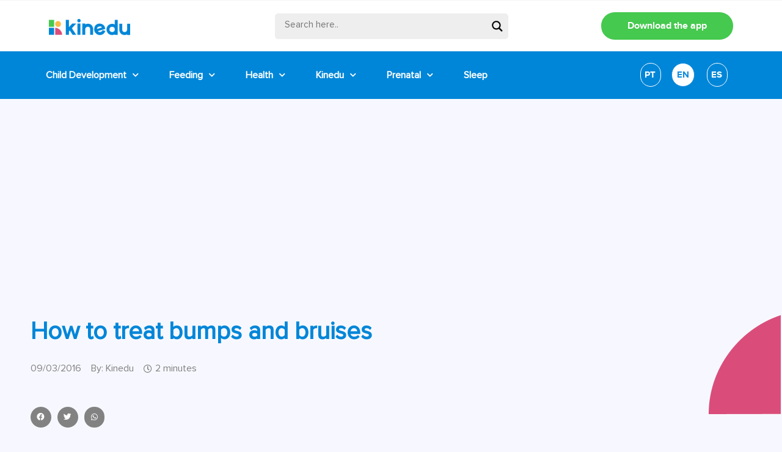

--- FILE ---
content_type: text/html; charset=UTF-8
request_url: https://blog.kinedu.com/bumps-and-bruises/
body_size: 32223
content:
<!doctype html>
<html lang="en-US">
<head>
	<meta charset="UTF-8">
	<meta name="viewport" content="width=device-width, initial-scale=1">
	<link rel="profile" href="https://gmpg.org/xfn/11">
	<meta name='robots' content='index, follow, max-image-preview:large, max-snippet:-1, max-video-preview:-1' />

	<!-- This site is optimized with the Yoast SEO plugin v19.3 - https://yoast.com/wordpress/plugins/seo/ -->
	<title>How to treat bumps and bruises - Kinedu Blog</title>
	<meta name="description" content="At this stage of development bumps and bruises are very common and hard to avoid. Here are a few tips to help you take care of them." />
	<link rel="canonical" href="https://blog.kinedu.com/bumps-and-bruises/" />
	<meta property="og:locale" content="en_US" />
	<meta property="og:type" content="article" />
	<meta property="og:title" content="How to treat bumps and bruises - Kinedu Blog" />
	<meta property="og:description" content="At this stage of development bumps and bruises are very common and hard to avoid. Here are a few tips to help you take care of them." />
	<meta property="og:url" content="https://blog.kinedu.com/bumps-and-bruises/" />
	<meta property="og:site_name" content="Kinedu Blog" />
	<meta property="article:published_time" content="2016-09-03T02:22:33+00:00" />
	<meta property="article:modified_time" content="2023-08-31T18:03:33+00:00" />
	<meta property="og:image" content="https://blog.kinedu.com/wp-content/uploads/2016/09/H_2105.jpg" />
	<meta property="og:image:width" content="1000" />
	<meta property="og:image:height" content="664" />
	<meta property="og:image:type" content="image/jpeg" />
	<meta name="author" content="Kinedu" />
	<meta name="twitter:card" content="summary_large_image" />
	<meta name="twitter:label1" content="Written by" />
	<meta name="twitter:data1" content="Kinedu" />
	<meta name="twitter:label2" content="Est. reading time" />
	<meta name="twitter:data2" content="3 minutes" />
	<script type="application/ld+json" class="yoast-schema-graph">{"@context":"https://schema.org","@graph":[{"@type":"Organization","@id":"https://blog.kinedu.com/#organization","name":"Kinedu","url":"https://blog.kinedu.com/","sameAs":[],"logo":{"@type":"ImageObject","inLanguage":"en-US","@id":"https://blog.kinedu.com/#/schema/logo/image/","url":"https://blog.kinedu.com/wp-content/uploads/2020/08/cropped-Kinedu-Logo.png","contentUrl":"https://blog.kinedu.com/wp-content/uploads/2020/08/cropped-Kinedu-Logo.png","width":600,"height":200,"caption":"Kinedu"},"image":{"@id":"https://blog.kinedu.com/#/schema/logo/image/"}},{"@type":"WebSite","@id":"https://blog.kinedu.com/#website","url":"https://blog.kinedu.com/","name":"Kinedu Blog","description":"Baby Development","publisher":{"@id":"https://blog.kinedu.com/#organization"},"potentialAction":[{"@type":"SearchAction","target":{"@type":"EntryPoint","urlTemplate":"https://blog.kinedu.com/?s={search_term_string}"},"query-input":"required name=search_term_string"}],"inLanguage":"en-US"},{"@type":"ImageObject","inLanguage":"en-US","@id":"https://blog.kinedu.com/bumps-and-bruises/#primaryimage","url":"https://blog.kinedu.com/wp-content/uploads/2016/09/H_2105.jpg","contentUrl":"https://blog.kinedu.com/wp-content/uploads/2016/09/H_2105.jpg","width":1000,"height":664,"caption":"mom putting a bandaid on her girl's scratch"},{"@type":"WebPage","@id":"https://blog.kinedu.com/bumps-and-bruises/","url":"https://blog.kinedu.com/bumps-and-bruises/","name":"How to treat bumps and bruises - Kinedu Blog","isPartOf":{"@id":"https://blog.kinedu.com/#website"},"primaryImageOfPage":{"@id":"https://blog.kinedu.com/bumps-and-bruises/#primaryimage"},"datePublished":"2016-09-03T02:22:33+00:00","dateModified":"2023-08-31T18:03:33+00:00","description":"At this stage of development bumps and bruises are very common and hard to avoid. Here are a few tips to help you take care of them.","breadcrumb":{"@id":"https://blog.kinedu.com/bumps-and-bruises/#breadcrumb"},"inLanguage":"en-US","potentialAction":[{"@type":"ReadAction","target":["https://blog.kinedu.com/bumps-and-bruises/"]}]},{"@type":"BreadcrumbList","@id":"https://blog.kinedu.com/bumps-and-bruises/#breadcrumb","itemListElement":[{"@type":"ListItem","position":1,"name":"Home","item":"https://blog.kinedu.com/"},{"@type":"ListItem","position":2,"name":"Health","item":"https://blog.kinedu.com/health/"},{"@type":"ListItem","position":3,"name":"Health Guide","item":"https://blog.kinedu.com/health/health-guide/"},{"@type":"ListItem","position":4,"name":"How to treat bumps and bruises"}]},{"@type":"Article","@id":"https://blog.kinedu.com/bumps-and-bruises/#article","isPartOf":{"@id":"https://blog.kinedu.com/bumps-and-bruises/"},"author":{"name":"Kinedu","@id":"https://blog.kinedu.com/#/schema/person/d352efe01cd56f7c100469622b771326"},"headline":"How to treat bumps and bruises","datePublished":"2016-09-03T02:22:33+00:00","dateModified":"2023-08-31T18:03:33+00:00","mainEntityOfPage":{"@id":"https://blog.kinedu.com/bumps-and-bruises/"},"wordCount":573,"commentCount":0,"publisher":{"@id":"https://blog.kinedu.com/#organization"},"image":{"@id":"https://blog.kinedu.com/bumps-and-bruises/#primaryimage"},"thumbnailUrl":"https://blog.kinedu.com/wp-content/uploads/2016/09/H_2105.jpg","keywords":["13-16 Months","17-20 Months","21-24 Months","2105","Health area"],"articleSection":["Health Guide"],"inLanguage":"en-US","potentialAction":[{"@type":"CommentAction","name":"Comment","target":["https://blog.kinedu.com/bumps-and-bruises/#respond"]}]},{"@type":"Person","@id":"https://blog.kinedu.com/#/schema/person/d352efe01cd56f7c100469622b771326","name":"Kinedu","image":{"@type":"ImageObject","inLanguage":"en-US","@id":"https://blog.kinedu.com/#/schema/person/image/","url":"https://secure.gravatar.com/avatar/f573e91edaa2c47f11c170eba2c5b6a2?s=96&d=mm&r=g","contentUrl":"https://secure.gravatar.com/avatar/f573e91edaa2c47f11c170eba2c5b6a2?s=96&d=mm&r=g","caption":"Kinedu"}}]}</script>
	<!-- / Yoast SEO plugin. -->


<link rel='dns-prefetch' href='//s.w.org' />
<link rel="alternate" type="application/rss+xml" title="Kinedu Blog &raquo; Feed" href="https://blog.kinedu.com/feed/" />
<link rel="alternate" type="application/rss+xml" title="Kinedu Blog &raquo; Comments Feed" href="https://blog.kinedu.com/comments/feed/" />
<link rel="alternate" type="application/rss+xml" title="Kinedu Blog &raquo; How to treat bumps and bruises Comments Feed" href="https://blog.kinedu.com/bumps-and-bruises/feed/" />
<script>
window._wpemojiSettings = {"baseUrl":"https:\/\/s.w.org\/images\/core\/emoji\/13.1.0\/72x72\/","ext":".png","svgUrl":"https:\/\/s.w.org\/images\/core\/emoji\/13.1.0\/svg\/","svgExt":".svg","source":{"concatemoji":"https:\/\/blog.kinedu.com\/wp-includes\/js\/wp-emoji-release.min.js?ver=5.9.3"}};
/*! This file is auto-generated */
!function(e,a,t){var n,r,o,i=a.createElement("canvas"),p=i.getContext&&i.getContext("2d");function s(e,t){var a=String.fromCharCode;p.clearRect(0,0,i.width,i.height),p.fillText(a.apply(this,e),0,0);e=i.toDataURL();return p.clearRect(0,0,i.width,i.height),p.fillText(a.apply(this,t),0,0),e===i.toDataURL()}function c(e){var t=a.createElement("script");t.src=e,t.defer=t.type="text/javascript",a.getElementsByTagName("head")[0].appendChild(t)}for(o=Array("flag","emoji"),t.supports={everything:!0,everythingExceptFlag:!0},r=0;r<o.length;r++)t.supports[o[r]]=function(e){if(!p||!p.fillText)return!1;switch(p.textBaseline="top",p.font="600 32px Arial",e){case"flag":return s([127987,65039,8205,9895,65039],[127987,65039,8203,9895,65039])?!1:!s([55356,56826,55356,56819],[55356,56826,8203,55356,56819])&&!s([55356,57332,56128,56423,56128,56418,56128,56421,56128,56430,56128,56423,56128,56447],[55356,57332,8203,56128,56423,8203,56128,56418,8203,56128,56421,8203,56128,56430,8203,56128,56423,8203,56128,56447]);case"emoji":return!s([10084,65039,8205,55357,56613],[10084,65039,8203,55357,56613])}return!1}(o[r]),t.supports.everything=t.supports.everything&&t.supports[o[r]],"flag"!==o[r]&&(t.supports.everythingExceptFlag=t.supports.everythingExceptFlag&&t.supports[o[r]]);t.supports.everythingExceptFlag=t.supports.everythingExceptFlag&&!t.supports.flag,t.DOMReady=!1,t.readyCallback=function(){t.DOMReady=!0},t.supports.everything||(n=function(){t.readyCallback()},a.addEventListener?(a.addEventListener("DOMContentLoaded",n,!1),e.addEventListener("load",n,!1)):(e.attachEvent("onload",n),a.attachEvent("onreadystatechange",function(){"complete"===a.readyState&&t.readyCallback()})),(n=t.source||{}).concatemoji?c(n.concatemoji):n.wpemoji&&n.twemoji&&(c(n.twemoji),c(n.wpemoji)))}(window,document,window._wpemojiSettings);
</script>
<style>
img.wp-smiley,
img.emoji {
	display: inline !important;
	border: none !important;
	box-shadow: none !important;
	height: 1em !important;
	width: 1em !important;
	margin: 0 0.07em !important;
	vertical-align: -0.1em !important;
	background: none !important;
	padding: 0 !important;
}
</style>
	<link rel='stylesheet' id='wp-block-library-css'  href='https://blog.kinedu.com/wp-includes/css/dist/block-library/style.min.css?ver=5.9.3' media='all' />
<style id='global-styles-inline-css'>
body{--wp--preset--color--black: #000000;--wp--preset--color--cyan-bluish-gray: #abb8c3;--wp--preset--color--white: #ffffff;--wp--preset--color--pale-pink: #f78da7;--wp--preset--color--vivid-red: #cf2e2e;--wp--preset--color--luminous-vivid-orange: #ff6900;--wp--preset--color--luminous-vivid-amber: #fcb900;--wp--preset--color--light-green-cyan: #7bdcb5;--wp--preset--color--vivid-green-cyan: #00d084;--wp--preset--color--pale-cyan-blue: #8ed1fc;--wp--preset--color--vivid-cyan-blue: #0693e3;--wp--preset--color--vivid-purple: #9b51e0;--wp--preset--gradient--vivid-cyan-blue-to-vivid-purple: linear-gradient(135deg,rgba(6,147,227,1) 0%,rgb(155,81,224) 100%);--wp--preset--gradient--light-green-cyan-to-vivid-green-cyan: linear-gradient(135deg,rgb(122,220,180) 0%,rgb(0,208,130) 100%);--wp--preset--gradient--luminous-vivid-amber-to-luminous-vivid-orange: linear-gradient(135deg,rgba(252,185,0,1) 0%,rgba(255,105,0,1) 100%);--wp--preset--gradient--luminous-vivid-orange-to-vivid-red: linear-gradient(135deg,rgba(255,105,0,1) 0%,rgb(207,46,46) 100%);--wp--preset--gradient--very-light-gray-to-cyan-bluish-gray: linear-gradient(135deg,rgb(238,238,238) 0%,rgb(169,184,195) 100%);--wp--preset--gradient--cool-to-warm-spectrum: linear-gradient(135deg,rgb(74,234,220) 0%,rgb(151,120,209) 20%,rgb(207,42,186) 40%,rgb(238,44,130) 60%,rgb(251,105,98) 80%,rgb(254,248,76) 100%);--wp--preset--gradient--blush-light-purple: linear-gradient(135deg,rgb(255,206,236) 0%,rgb(152,150,240) 100%);--wp--preset--gradient--blush-bordeaux: linear-gradient(135deg,rgb(254,205,165) 0%,rgb(254,45,45) 50%,rgb(107,0,62) 100%);--wp--preset--gradient--luminous-dusk: linear-gradient(135deg,rgb(255,203,112) 0%,rgb(199,81,192) 50%,rgb(65,88,208) 100%);--wp--preset--gradient--pale-ocean: linear-gradient(135deg,rgb(255,245,203) 0%,rgb(182,227,212) 50%,rgb(51,167,181) 100%);--wp--preset--gradient--electric-grass: linear-gradient(135deg,rgb(202,248,128) 0%,rgb(113,206,126) 100%);--wp--preset--gradient--midnight: linear-gradient(135deg,rgb(2,3,129) 0%,rgb(40,116,252) 100%);--wp--preset--duotone--dark-grayscale: url('#wp-duotone-dark-grayscale');--wp--preset--duotone--grayscale: url('#wp-duotone-grayscale');--wp--preset--duotone--purple-yellow: url('#wp-duotone-purple-yellow');--wp--preset--duotone--blue-red: url('#wp-duotone-blue-red');--wp--preset--duotone--midnight: url('#wp-duotone-midnight');--wp--preset--duotone--magenta-yellow: url('#wp-duotone-magenta-yellow');--wp--preset--duotone--purple-green: url('#wp-duotone-purple-green');--wp--preset--duotone--blue-orange: url('#wp-duotone-blue-orange');--wp--preset--font-size--small: 13px;--wp--preset--font-size--medium: 20px;--wp--preset--font-size--large: 36px;--wp--preset--font-size--x-large: 42px;}.has-black-color{color: var(--wp--preset--color--black) !important;}.has-cyan-bluish-gray-color{color: var(--wp--preset--color--cyan-bluish-gray) !important;}.has-white-color{color: var(--wp--preset--color--white) !important;}.has-pale-pink-color{color: var(--wp--preset--color--pale-pink) !important;}.has-vivid-red-color{color: var(--wp--preset--color--vivid-red) !important;}.has-luminous-vivid-orange-color{color: var(--wp--preset--color--luminous-vivid-orange) !important;}.has-luminous-vivid-amber-color{color: var(--wp--preset--color--luminous-vivid-amber) !important;}.has-light-green-cyan-color{color: var(--wp--preset--color--light-green-cyan) !important;}.has-vivid-green-cyan-color{color: var(--wp--preset--color--vivid-green-cyan) !important;}.has-pale-cyan-blue-color{color: var(--wp--preset--color--pale-cyan-blue) !important;}.has-vivid-cyan-blue-color{color: var(--wp--preset--color--vivid-cyan-blue) !important;}.has-vivid-purple-color{color: var(--wp--preset--color--vivid-purple) !important;}.has-black-background-color{background-color: var(--wp--preset--color--black) !important;}.has-cyan-bluish-gray-background-color{background-color: var(--wp--preset--color--cyan-bluish-gray) !important;}.has-white-background-color{background-color: var(--wp--preset--color--white) !important;}.has-pale-pink-background-color{background-color: var(--wp--preset--color--pale-pink) !important;}.has-vivid-red-background-color{background-color: var(--wp--preset--color--vivid-red) !important;}.has-luminous-vivid-orange-background-color{background-color: var(--wp--preset--color--luminous-vivid-orange) !important;}.has-luminous-vivid-amber-background-color{background-color: var(--wp--preset--color--luminous-vivid-amber) !important;}.has-light-green-cyan-background-color{background-color: var(--wp--preset--color--light-green-cyan) !important;}.has-vivid-green-cyan-background-color{background-color: var(--wp--preset--color--vivid-green-cyan) !important;}.has-pale-cyan-blue-background-color{background-color: var(--wp--preset--color--pale-cyan-blue) !important;}.has-vivid-cyan-blue-background-color{background-color: var(--wp--preset--color--vivid-cyan-blue) !important;}.has-vivid-purple-background-color{background-color: var(--wp--preset--color--vivid-purple) !important;}.has-black-border-color{border-color: var(--wp--preset--color--black) !important;}.has-cyan-bluish-gray-border-color{border-color: var(--wp--preset--color--cyan-bluish-gray) !important;}.has-white-border-color{border-color: var(--wp--preset--color--white) !important;}.has-pale-pink-border-color{border-color: var(--wp--preset--color--pale-pink) !important;}.has-vivid-red-border-color{border-color: var(--wp--preset--color--vivid-red) !important;}.has-luminous-vivid-orange-border-color{border-color: var(--wp--preset--color--luminous-vivid-orange) !important;}.has-luminous-vivid-amber-border-color{border-color: var(--wp--preset--color--luminous-vivid-amber) !important;}.has-light-green-cyan-border-color{border-color: var(--wp--preset--color--light-green-cyan) !important;}.has-vivid-green-cyan-border-color{border-color: var(--wp--preset--color--vivid-green-cyan) !important;}.has-pale-cyan-blue-border-color{border-color: var(--wp--preset--color--pale-cyan-blue) !important;}.has-vivid-cyan-blue-border-color{border-color: var(--wp--preset--color--vivid-cyan-blue) !important;}.has-vivid-purple-border-color{border-color: var(--wp--preset--color--vivid-purple) !important;}.has-vivid-cyan-blue-to-vivid-purple-gradient-background{background: var(--wp--preset--gradient--vivid-cyan-blue-to-vivid-purple) !important;}.has-light-green-cyan-to-vivid-green-cyan-gradient-background{background: var(--wp--preset--gradient--light-green-cyan-to-vivid-green-cyan) !important;}.has-luminous-vivid-amber-to-luminous-vivid-orange-gradient-background{background: var(--wp--preset--gradient--luminous-vivid-amber-to-luminous-vivid-orange) !important;}.has-luminous-vivid-orange-to-vivid-red-gradient-background{background: var(--wp--preset--gradient--luminous-vivid-orange-to-vivid-red) !important;}.has-very-light-gray-to-cyan-bluish-gray-gradient-background{background: var(--wp--preset--gradient--very-light-gray-to-cyan-bluish-gray) !important;}.has-cool-to-warm-spectrum-gradient-background{background: var(--wp--preset--gradient--cool-to-warm-spectrum) !important;}.has-blush-light-purple-gradient-background{background: var(--wp--preset--gradient--blush-light-purple) !important;}.has-blush-bordeaux-gradient-background{background: var(--wp--preset--gradient--blush-bordeaux) !important;}.has-luminous-dusk-gradient-background{background: var(--wp--preset--gradient--luminous-dusk) !important;}.has-pale-ocean-gradient-background{background: var(--wp--preset--gradient--pale-ocean) !important;}.has-electric-grass-gradient-background{background: var(--wp--preset--gradient--electric-grass) !important;}.has-midnight-gradient-background{background: var(--wp--preset--gradient--midnight) !important;}.has-small-font-size{font-size: var(--wp--preset--font-size--small) !important;}.has-medium-font-size{font-size: var(--wp--preset--font-size--medium) !important;}.has-large-font-size{font-size: var(--wp--preset--font-size--large) !important;}.has-x-large-font-size{font-size: var(--wp--preset--font-size--x-large) !important;}
</style>
<link rel='stylesheet' id='rock-convert-css'  href='https://blog.kinedu.com/wp-content/plugins/rock-convert/inc/frontend/css/rock-convert-frontend.min.css?ver=12.8' media='all' />
<link rel='stylesheet' id='hello-elementor-css'  href='https://blog.kinedu.com/wp-content/themes/hello-elementor/style.min.css?ver=2.7.1' media='all' />
<link rel='stylesheet' id='hello-elementor-theme-style-css'  href='https://blog.kinedu.com/wp-content/themes/hello-elementor/theme.min.css?ver=2.7.1' media='all' />
<link rel='stylesheet' id='wpdreams-asl-basic-css'  href='https://blog.kinedu.com/wp-content/plugins/ajax-search-lite/css/style.basic.css?ver=4.11.2' media='all' />
<link rel='stylesheet' id='wpdreams-ajaxsearchlite-css'  href='https://blog.kinedu.com/wp-content/plugins/ajax-search-lite/css/style-underline.css?ver=4.11.2' media='all' />
<link rel='stylesheet' id='elementor-icons-css'  href='https://blog.kinedu.com/wp-content/plugins/elementor/assets/lib/eicons/css/elementor-icons.min.css?ver=5.15.0' media='all' />
<link rel='stylesheet' id='elementor-frontend-legacy-css'  href='https://blog.kinedu.com/wp-content/plugins/elementor/assets/css/frontend-legacy.min.css?ver=3.6.7' media='all' />
<link rel='stylesheet' id='elementor-frontend-css'  href='https://blog.kinedu.com/wp-content/plugins/elementor/assets/css/frontend.min.css?ver=3.6.7' media='all' />
<style id='elementor-frontend-inline-css'>
.elementor-kit-10511{--e-global-color-primary:#0086D8;--e-global-color-secondary:#45C94E;--e-global-color-text:#737374;--e-global-color-accent:#F99848;--e-global-color-e1b91c3:#F0F0F0;--e-global-typography-primary-font-family:"Roboto";--e-global-typography-primary-font-weight:600;--e-global-typography-secondary-font-family:"Roboto Slab";--e-global-typography-secondary-font-weight:400;--e-global-typography-text-font-family:"Roboto";--e-global-typography-text-font-weight:400;--e-global-typography-accent-font-family:"Roboto";--e-global-typography-accent-font-weight:500;color:var( --e-global-color-text );font-family:"ProximaNova-Regular", Sans-serif;font-size:18px;font-weight:400;line-height:25px;background-color:#F7F8FF;}.elementor-kit-10511 a{color:#0086D8;}.elementor-kit-10511 a:hover{color:#FABA49;}.elementor-kit-10511 h1{color:#0086D8;font-family:"ProximaNova-Bold", Sans-serif;font-size:50px;font-weight:600;line-height:56px;}.elementor-kit-10511 h2{color:#0086D8;font-family:"ProximaNova-Bold", Sans-serif;font-size:36px;font-weight:600;line-height:47px;}.elementor-kit-10511 h3{color:#0086D8;font-family:"ProximaNova-Bold", Sans-serif;}.elementor-kit-10511 h4{color:#0086D8;font-family:"ProximaNova-Bold", Sans-serif;}.elementor-kit-10511 h5{color:#0086D8;font-family:"ProximaNova-Bold", Sans-serif;}.elementor-kit-10511 h6{color:#0086D8;font-family:"ProximaNova-Bold", Sans-serif;}.elementor-section.elementor-section-boxed > .elementor-container{max-width:1200px;}.e-container{--container-max-width:1200px;}.elementor-widget:not(:last-child){margin-bottom:20px;}.elementor-element{--widgets-spacing:20px;}{}h1.entry-title{display:var(--page-title-display);}.elementor-kit-10511 e-page-transition{background-color:#FFBC7D;}@media(max-width:1024px){.elementor-kit-10511 h1{font-size:34px;line-height:40px;}.elementor-kit-10511 h2{font-size:24px;line-height:30px;}.elementor-section.elementor-section-boxed > .elementor-container{max-width:1024px;}.e-container{--container-max-width:1024px;}}@media(max-width:767px){.elementor-kit-10511 h1{font-size:26px;line-height:30px;}.elementor-kit-10511 h2{font-size:25px;line-height:26px;}.elementor-kit-10511 h3{font-size:22px;}.elementor-section.elementor-section-boxed > .elementor-container{max-width:767px;}.e-container{--container-max-width:767px;}}/* Start custom CSS */.elementor-post__card:hover .elementor-post__title a {
color:#fcb900!important;
}/* End custom CSS */
/* Start Custom Fonts CSS */@font-face {
	font-family: 'ProximaNova-Regular';
	font-style: normal;
	font-weight: normal;
	font-display: auto;
	src: url('https://blog.kinedu.com/wp-content/uploads/2021/10/ProximaNova-Regular.eot');
	src: url('https://blog.kinedu.com/wp-content/uploads/2021/10/ProximaNova-Regular.eot?#iefix') format('embedded-opentype'),
		url('https://blog.kinedu.com/wp-content/uploads/2021/10/ProximaNova-Regular.woff2') format('woff2'),
		url('https://blog.kinedu.com/wp-content/uploads/2021/10/ProximaNova-Regular.woff') format('woff'),
		url('https://blog.kinedu.com/wp-content/uploads/2021/10/ProximaNova-Regular.ttf') format('truetype');
}
/* End Custom Fonts CSS */
/* Start Custom Fonts CSS */@font-face {
	font-family: 'ProximaNova-Bold';
	font-style: normal;
	font-weight: 900;
	font-display: auto;
	src: url('https://blog.kinedu.com/wp-content/uploads/2021/10/proximanova-bold-webfont.woff2') format('woff2'),
		url('https://blog.kinedu.com/wp-content/uploads/2021/10/proximanova-bold-webfont.woff') format('woff'),
		url('https://blog.kinedu.com/wp-content/uploads/2021/10/proximanova-bold-webfont.ttf') format('truetype'),
		url('https://blog.kinedu.com/wp-content/uploads/2021/10/proximanova-bold-webfont.svg#ProximaNova-Bold') format('svg');
}
/* End Custom Fonts CSS */
.elementor-widget-heading .elementor-heading-title{color:var( --e-global-color-primary );font-family:var( --e-global-typography-primary-font-family ), Sans-serif;font-weight:var( --e-global-typography-primary-font-weight );}.elementor-widget-image .widget-image-caption{color:var( --e-global-color-text );font-family:var( --e-global-typography-text-font-family ), Sans-serif;font-weight:var( --e-global-typography-text-font-weight );}.elementor-widget-text-editor{color:var( --e-global-color-text );font-family:var( --e-global-typography-text-font-family ), Sans-serif;font-weight:var( --e-global-typography-text-font-weight );}.elementor-widget-text-editor.elementor-drop-cap-view-stacked .elementor-drop-cap{background-color:var( --e-global-color-primary );}.elementor-widget-text-editor.elementor-drop-cap-view-framed .elementor-drop-cap, .elementor-widget-text-editor.elementor-drop-cap-view-default .elementor-drop-cap{color:var( --e-global-color-primary );border-color:var( --e-global-color-primary );}.elementor-widget-button .elementor-button{font-family:var( --e-global-typography-accent-font-family ), Sans-serif;font-weight:var( --e-global-typography-accent-font-weight );background-color:var( --e-global-color-accent );}.elementor-widget-divider{--divider-color:var( --e-global-color-secondary );}.elementor-widget-divider .elementor-divider__text{color:var( --e-global-color-secondary );font-family:var( --e-global-typography-secondary-font-family ), Sans-serif;font-weight:var( --e-global-typography-secondary-font-weight );}.elementor-widget-divider.elementor-view-stacked .elementor-icon{background-color:var( --e-global-color-secondary );}.elementor-widget-divider.elementor-view-framed .elementor-icon, .elementor-widget-divider.elementor-view-default .elementor-icon{color:var( --e-global-color-secondary );border-color:var( --e-global-color-secondary );}.elementor-widget-divider.elementor-view-framed .elementor-icon, .elementor-widget-divider.elementor-view-default .elementor-icon svg{fill:var( --e-global-color-secondary );}.elementor-widget-image-box .elementor-image-box-title{color:var( --e-global-color-primary );font-family:var( --e-global-typography-primary-font-family ), Sans-serif;font-weight:var( --e-global-typography-primary-font-weight );}.elementor-widget-image-box .elementor-image-box-description{color:var( --e-global-color-text );font-family:var( --e-global-typography-text-font-family ), Sans-serif;font-weight:var( --e-global-typography-text-font-weight );}.elementor-widget-icon.elementor-view-stacked .elementor-icon{background-color:var( --e-global-color-primary );}.elementor-widget-icon.elementor-view-framed .elementor-icon, .elementor-widget-icon.elementor-view-default .elementor-icon{color:var( --e-global-color-primary );border-color:var( --e-global-color-primary );}.elementor-widget-icon.elementor-view-framed .elementor-icon, .elementor-widget-icon.elementor-view-default .elementor-icon svg{fill:var( --e-global-color-primary );}.elementor-widget-icon-box.elementor-view-stacked .elementor-icon{background-color:var( --e-global-color-primary );}.elementor-widget-icon-box.elementor-view-framed .elementor-icon, .elementor-widget-icon-box.elementor-view-default .elementor-icon{fill:var( --e-global-color-primary );color:var( --e-global-color-primary );border-color:var( --e-global-color-primary );}.elementor-widget-icon-box .elementor-icon-box-title{color:var( --e-global-color-primary );}.elementor-widget-icon-box .elementor-icon-box-title, .elementor-widget-icon-box .elementor-icon-box-title a{font-family:var( --e-global-typography-primary-font-family ), Sans-serif;font-weight:var( --e-global-typography-primary-font-weight );}.elementor-widget-icon-box .elementor-icon-box-description{color:var( --e-global-color-text );font-family:var( --e-global-typography-text-font-family ), Sans-serif;font-weight:var( --e-global-typography-text-font-weight );}.elementor-widget-star-rating .elementor-star-rating__title{color:var( --e-global-color-text );font-family:var( --e-global-typography-text-font-family ), Sans-serif;font-weight:var( --e-global-typography-text-font-weight );}.elementor-widget-image-gallery .gallery-item .gallery-caption{font-family:var( --e-global-typography-accent-font-family ), Sans-serif;font-weight:var( --e-global-typography-accent-font-weight );}.elementor-widget-icon-list .elementor-icon-list-item:not(:last-child):after{border-color:var( --e-global-color-text );}.elementor-widget-icon-list .elementor-icon-list-icon i{color:var( --e-global-color-primary );}.elementor-widget-icon-list .elementor-icon-list-icon svg{fill:var( --e-global-color-primary );}.elementor-widget-icon-list .elementor-icon-list-text{color:var( --e-global-color-secondary );}.elementor-widget-icon-list .elementor-icon-list-item > .elementor-icon-list-text, .elementor-widget-icon-list .elementor-icon-list-item > a{font-family:var( --e-global-typography-text-font-family ), Sans-serif;font-weight:var( --e-global-typography-text-font-weight );}.elementor-widget-counter .elementor-counter-number-wrapper{color:var( --e-global-color-primary );font-family:var( --e-global-typography-primary-font-family ), Sans-serif;font-weight:var( --e-global-typography-primary-font-weight );}.elementor-widget-counter .elementor-counter-title{color:var( --e-global-color-secondary );font-family:var( --e-global-typography-secondary-font-family ), Sans-serif;font-weight:var( --e-global-typography-secondary-font-weight );}.elementor-widget-progress .elementor-progress-wrapper .elementor-progress-bar{background-color:var( --e-global-color-primary );}.elementor-widget-progress .elementor-title{color:var( --e-global-color-primary );font-family:var( --e-global-typography-text-font-family ), Sans-serif;font-weight:var( --e-global-typography-text-font-weight );}.elementor-widget-testimonial .elementor-testimonial-content{color:var( --e-global-color-text );font-family:var( --e-global-typography-text-font-family ), Sans-serif;font-weight:var( --e-global-typography-text-font-weight );}.elementor-widget-testimonial .elementor-testimonial-name{color:var( --e-global-color-primary );font-family:var( --e-global-typography-primary-font-family ), Sans-serif;font-weight:var( --e-global-typography-primary-font-weight );}.elementor-widget-testimonial .elementor-testimonial-job{color:var( --e-global-color-secondary );font-family:var( --e-global-typography-secondary-font-family ), Sans-serif;font-weight:var( --e-global-typography-secondary-font-weight );}.elementor-widget-tabs .elementor-tab-title, .elementor-widget-tabs .elementor-tab-title a{color:var( --e-global-color-primary );}.elementor-widget-tabs .elementor-tab-title.elementor-active,
					 .elementor-widget-tabs .elementor-tab-title.elementor-active a{color:var( --e-global-color-accent );}.elementor-widget-tabs .elementor-tab-title{font-family:var( --e-global-typography-primary-font-family ), Sans-serif;font-weight:var( --e-global-typography-primary-font-weight );}.elementor-widget-tabs .elementor-tab-content{color:var( --e-global-color-text );font-family:var( --e-global-typography-text-font-family ), Sans-serif;font-weight:var( --e-global-typography-text-font-weight );}.elementor-widget-accordion .elementor-accordion-icon, .elementor-widget-accordion .elementor-accordion-title{color:var( --e-global-color-primary );}.elementor-widget-accordion .elementor-accordion-icon svg{fill:var( --e-global-color-primary );}.elementor-widget-accordion .elementor-active .elementor-accordion-icon, .elementor-widget-accordion .elementor-active .elementor-accordion-title{color:var( --e-global-color-accent );}.elementor-widget-accordion .elementor-active .elementor-accordion-icon svg{fill:var( --e-global-color-accent );}.elementor-widget-accordion .elementor-accordion-title{font-family:var( --e-global-typography-primary-font-family ), Sans-serif;font-weight:var( --e-global-typography-primary-font-weight );}.elementor-widget-accordion .elementor-tab-content{color:var( --e-global-color-text );font-family:var( --e-global-typography-text-font-family ), Sans-serif;font-weight:var( --e-global-typography-text-font-weight );}.elementor-widget-toggle .elementor-toggle-title, .elementor-widget-toggle .elementor-toggle-icon{color:var( --e-global-color-primary );}.elementor-widget-toggle .elementor-toggle-icon svg{fill:var( --e-global-color-primary );}.elementor-widget-toggle .elementor-tab-title.elementor-active a, .elementor-widget-toggle .elementor-tab-title.elementor-active .elementor-toggle-icon{color:var( --e-global-color-accent );}.elementor-widget-toggle .elementor-toggle-title{font-family:var( --e-global-typography-primary-font-family ), Sans-serif;font-weight:var( --e-global-typography-primary-font-weight );}.elementor-widget-toggle .elementor-tab-content{color:var( --e-global-color-text );font-family:var( --e-global-typography-text-font-family ), Sans-serif;font-weight:var( --e-global-typography-text-font-weight );}.elementor-widget-alert .elementor-alert-title{font-family:var( --e-global-typography-primary-font-family ), Sans-serif;font-weight:var( --e-global-typography-primary-font-weight );}.elementor-widget-alert .elementor-alert-description{font-family:var( --e-global-typography-text-font-family ), Sans-serif;font-weight:var( --e-global-typography-text-font-weight );}.elementor-widget-uael-posts .uael-posts-tabs-dropdown .uael-filters-dropdown-button,.elementor-widget-uael-posts .uael-post__header-filter{font-family:var( --e-global-typography-accent-font-family ), Sans-serif;font-weight:var( --e-global-typography-accent-font-weight );}.elementor-widget-uael-posts .uael-grid-pagination a.page-numbers{color:var( --e-global-color-accent );}.elementor-widget-uael-posts .uael-grid-pagination span.page-numbers.current{color:var( --e-global-color-accent );}.elementor-widget-uael-posts .uael-post__load-more{color:var( --e-global-color-accent );background-color:var( --e-global-color-accent );font-family:var( --e-global-typography-accent-font-family ), Sans-serif;font-weight:var( --e-global-typography-accent-font-weight );}.elementor-widget-uael-posts .uael-post-inf-loader > div{background-color:var( --e-global-color-primary );}.elementor-widget-uael-posts .uael-grid-pagination a.page-numbers, .elementor-widget-uael-posts .uael-grid-pagination span.page-numbers.current{font-family:var( --e-global-typography-accent-font-family ), Sans-serif;font-weight:var( --e-global-typography-accent-font-weight );}.elementor-widget-uael-posts .uael-post-wrapper-featured .uael-post__title, .elementor-widget-uael-posts .uael-post-wrapper-featured .uael-post__title a{color:var( --e-global-color-secondary );font-family:var( --e-global-typography-primary-font-family ), Sans-serif;font-weight:var( --e-global-typography-primary-font-weight );}.elementor-widget-uael-posts .uael-post-wrapper-featured .uael-post__meta-data{color:var( --e-global-color-secondary );}.elementor-widget-uael-posts .uael-post-wrapper-featured .uael-post__meta-data svg{fill:var( --e-global-color-secondary );}.elementor-widget-uael-posts .uael-post__title, .elementor-widget-uael-posts .uael-post__title a{color:var( --e-global-color-secondary );}.elementor-widget-uael-posts .uael-post__title:hover, .elementor-widget-uael-posts .uael-post__title a:hover{color:var( --e-global-color-secondary );}.elementor-widget-uael-posts.uael-post__link-complete-yes .uael-post__complete-box-overlay:hover + .uael-post__inner-wrap .uael-post__title a{color:var( --e-global-color-secondary );}.elementor-widget-uael-posts .uael-post__title{font-family:var( --e-global-typography-primary-font-family ), Sans-serif;font-weight:var( --e-global-typography-primary-font-weight );}.elementor-widget-uael-posts .uael-post__meta-data span{font-family:var( --e-global-typography-secondary-font-family ), Sans-serif;font-weight:var( --e-global-typography-secondary-font-weight );}.elementor-widget-uael-posts .uael-post__terms{color:var( --e-global-color-accent );font-family:var( --e-global-typography-secondary-font-family ), Sans-serif;font-weight:var( --e-global-typography-secondary-font-weight );}.elementor-widget-uael-posts .uael-post__terms a:hover{color:var( --e-global-color-secondary );}.elementor-widget-uael-posts.uael-post__link-complete-yes .uael-post__complete-box-overlay:hover + .uael-post__inner-wrap .uael-post__terms a{color:var( --e-global-color-secondary );}.elementor-widget-uael-posts .uael-post__excerpt{font-family:var( --e-global-typography-text-font-family ), Sans-serif;font-weight:var( --e-global-typography-text-font-weight );}.elementor-widget-uael-posts a.uael-post__read-more{color:var( --e-global-color-accent );background-color:var( --e-global-color-accent );font-family:var( --e-global-typography-accent-font-family ), Sans-serif;font-weight:var( --e-global-typography-accent-font-weight );}.elementor-widget-uael-posts .uael-post-grid .slick-slider .slick-prev:before, .elementor-widget-uael-posts .uael-post-grid .slick-slider .slick-next:before{color:var( --e-global-color-accent );}.elementor-widget-uael-posts .uael-post-grid .slick-slider .slick-arrow{border-color:var( --e-global-color-accent );border-style:var( --e-global-color-accent );}.elementor-widget-uael-posts .uael-post-grid .slick-slider .slick-arrow i{color:var( --e-global-color-accent );}.elementor-widget-uael-posts .uael-post__datebox{background-color:var( --e-global-color-primary );font-family:var( --e-global-typography-secondary-font-family ), Sans-serif;font-weight:var( --e-global-typography-secondary-font-weight );}.elementor-widget-uael-posts .uael-post__separator{background-color:var( --e-global-color-accent );}.elementor-widget-uael-posts .uael-posts[data-skin="news"] .uael-post__terms{background-color:var( --e-global-color-accent );}.elementor-widget-uael-posts.uael-post__content-align-left .uael-post__gradient-separator{background:var( --e-global-color-accent );}.elementor-widget-uael-posts.uael-post__content-align-center .uael-post__gradient-separator{background:var( --e-global-color-accent );}.elementor-widget-uael-posts.uael-post__content-align-right .uael-post__gradient-separator{background:var( --e-global-color-accent );}.elementor-widget-uael-posts .uael-posts[data-skin="business"] .uael-post__terms{background-color:var( --e-global-color-accent );}.elementor-widget-uael-posts .uael-post__authorbox-desc{color:var( --e-global-color-text );font-family:var( --e-global-typography-text-font-family ), Sans-serif;font-weight:var( --e-global-typography-text-font-weight );}.elementor-widget-uael-posts .uael-post__authorbox-name, .elementor-widget-uael-posts .uael-post__authorbox-name a{color:var( --e-global-color-secondary );font-family:var( --e-global-typography-accent-font-family ), Sans-serif;font-weight:var( --e-global-typography-accent-font-weight );}.elementor-widget-uael-social-share span.uael-total-share-btn__icon,.elementor-widget-uael-social-share .uael-total-share-btn__title{color:var( --e-global-color-primary );}.elementor-widget-uael-social-share span.uael-total-share-btn__iconx,.elementor-widget-uael-social-share .uael-total-share-btn__titlex{color:var( --e-global-color-primary );}.elementor-widget-uael-social-share .uael-style-inline .uael-total-share-btn__iconx,.elementor-widget-uael-social-share .uael-style-inline .uael-total-share-btn__titlex,
                .elementor-widget-uael-social-share .uael-style-floating .uael-total-share-btn__iconx,.elementor-widget-uael-social-share .uael-style-floating .uael-total-share-btn__titlex{font-family:var( --e-global-typography-primary-font-family ), Sans-serif;font-weight:var( --e-global-typography-primary-font-weight );}.elementor-widget-uael-instagram-feed .uael-instagram-feed-title{font-family:var( --e-global-typography-accent-font-family ), Sans-serif;font-weight:var( --e-global-typography-accent-font-weight );}.elementor-widget-uael-twitter .uael-twitter-feed-card-header-icon .uael-twitter-feed-name-username .uael-twitter-feed-name{font-family:var( --e-global-typography-accent-font-family ), Sans-serif;font-weight:var( --e-global-typography-accent-font-weight );}.elementor-widget-uael-twitter .uael-twitter-feed-card-header-icon .uael-twitter-feed-name-username .uael-twitter-feed-username{font-family:var( --e-global-typography-accent-font-family ), Sans-serif;font-weight:var( --e-global-typography-accent-font-weight );}.elementor-widget-uael-twitter .uael-twitter-feed__title p{font-family:var( --e-global-typography-accent-font-family ), Sans-serif;font-weight:var( --e-global-typography-accent-font-weight );}.elementor-widget-uael-twitter .uael-twitter-feed__title span a:hover{color:var( --e-global-color-accent );}.elementor-widget-uael-twitter .uael-twitter-feed__title span a{font-family:var( --e-global-typography-accent-font-family ), Sans-serif;font-weight:var( --e-global-typography-accent-font-weight );}.elementor-widget-uael-twitter .uael-twitter-feed_inner-content{font-family:var( --e-global-typography-accent-font-family ), Sans-serif;font-weight:var( --e-global-typography-accent-font-weight );}.elementor-widget-uael-twitter .uael-twitter-feed-tweet-info b{font-family:var( --e-global-typography-accent-font-family ), Sans-serif;font-weight:var( --e-global-typography-accent-font-weight );}.elementor-widget-text-path{font-family:var( --e-global-typography-text-font-family ), Sans-serif;font-weight:var( --e-global-typography-text-font-weight );}.elementor-widget-theme-site-logo .widget-image-caption{color:var( --e-global-color-text );font-family:var( --e-global-typography-text-font-family ), Sans-serif;font-weight:var( --e-global-typography-text-font-weight );}.elementor-widget-theme-site-title .elementor-heading-title{color:var( --e-global-color-primary );font-family:var( --e-global-typography-primary-font-family ), Sans-serif;font-weight:var( --e-global-typography-primary-font-weight );}.elementor-widget-theme-page-title .elementor-heading-title{color:var( --e-global-color-primary );font-family:var( --e-global-typography-primary-font-family ), Sans-serif;font-weight:var( --e-global-typography-primary-font-weight );}.elementor-widget-theme-post-title .elementor-heading-title{color:var( --e-global-color-primary );font-family:var( --e-global-typography-primary-font-family ), Sans-serif;font-weight:var( --e-global-typography-primary-font-weight );}.elementor-widget-theme-post-excerpt .elementor-widget-container{color:var( --e-global-color-text );font-family:var( --e-global-typography-text-font-family ), Sans-serif;font-weight:var( --e-global-typography-text-font-weight );}.elementor-widget-theme-post-content{color:var( --e-global-color-text );font-family:var( --e-global-typography-text-font-family ), Sans-serif;font-weight:var( --e-global-typography-text-font-weight );}.elementor-widget-theme-post-featured-image .widget-image-caption{color:var( --e-global-color-text );font-family:var( --e-global-typography-text-font-family ), Sans-serif;font-weight:var( --e-global-typography-text-font-weight );}.elementor-widget-theme-archive-title .elementor-heading-title{color:var( --e-global-color-primary );font-family:var( --e-global-typography-primary-font-family ), Sans-serif;font-weight:var( --e-global-typography-primary-font-weight );}.elementor-widget-archive-posts .elementor-post__title, .elementor-widget-archive-posts .elementor-post__title a{color:var( --e-global-color-secondary );font-family:var( --e-global-typography-primary-font-family ), Sans-serif;font-weight:var( --e-global-typography-primary-font-weight );}.elementor-widget-archive-posts .elementor-post__meta-data{font-family:var( --e-global-typography-secondary-font-family ), Sans-serif;font-weight:var( --e-global-typography-secondary-font-weight );}.elementor-widget-archive-posts .elementor-post__excerpt p{font-family:var( --e-global-typography-text-font-family ), Sans-serif;font-weight:var( --e-global-typography-text-font-weight );}.elementor-widget-archive-posts .elementor-post__read-more{color:var( --e-global-color-accent );}.elementor-widget-archive-posts a.elementor-post__read-more{font-family:var( --e-global-typography-accent-font-family ), Sans-serif;font-weight:var( --e-global-typography-accent-font-weight );}.elementor-widget-archive-posts .elementor-post__card .elementor-post__badge{background-color:var( --e-global-color-accent );font-family:var( --e-global-typography-accent-font-family ), Sans-serif;font-weight:var( --e-global-typography-accent-font-weight );}.elementor-widget-archive-posts .elementor-pagination{font-family:var( --e-global-typography-secondary-font-family ), Sans-serif;font-weight:var( --e-global-typography-secondary-font-weight );}.elementor-widget-archive-posts .elementor-button{font-family:var( --e-global-typography-accent-font-family ), Sans-serif;font-weight:var( --e-global-typography-accent-font-weight );background-color:var( --e-global-color-accent );}.elementor-widget-archive-posts .e-load-more-message{font-family:var( --e-global-typography-secondary-font-family ), Sans-serif;font-weight:var( --e-global-typography-secondary-font-weight );}.elementor-widget-archive-posts .elementor-posts-nothing-found{color:var( --e-global-color-text );font-family:var( --e-global-typography-text-font-family ), Sans-serif;font-weight:var( --e-global-typography-text-font-weight );}.elementor-widget-posts .elementor-post__title, .elementor-widget-posts .elementor-post__title a{color:var( --e-global-color-secondary );font-family:var( --e-global-typography-primary-font-family ), Sans-serif;font-weight:var( --e-global-typography-primary-font-weight );}.elementor-widget-posts .elementor-post__meta-data{font-family:var( --e-global-typography-secondary-font-family ), Sans-serif;font-weight:var( --e-global-typography-secondary-font-weight );}.elementor-widget-posts .elementor-post__excerpt p{font-family:var( --e-global-typography-text-font-family ), Sans-serif;font-weight:var( --e-global-typography-text-font-weight );}.elementor-widget-posts .elementor-post__read-more{color:var( --e-global-color-accent );}.elementor-widget-posts a.elementor-post__read-more{font-family:var( --e-global-typography-accent-font-family ), Sans-serif;font-weight:var( --e-global-typography-accent-font-weight );}.elementor-widget-posts .elementor-post__card .elementor-post__badge{background-color:var( --e-global-color-accent );font-family:var( --e-global-typography-accent-font-family ), Sans-serif;font-weight:var( --e-global-typography-accent-font-weight );}.elementor-widget-posts .elementor-pagination{font-family:var( --e-global-typography-secondary-font-family ), Sans-serif;font-weight:var( --e-global-typography-secondary-font-weight );}.elementor-widget-posts .elementor-button{font-family:var( --e-global-typography-accent-font-family ), Sans-serif;font-weight:var( --e-global-typography-accent-font-weight );background-color:var( --e-global-color-accent );}.elementor-widget-posts .e-load-more-message{font-family:var( --e-global-typography-secondary-font-family ), Sans-serif;font-weight:var( --e-global-typography-secondary-font-weight );}.elementor-widget-portfolio a .elementor-portfolio-item__overlay{background-color:var( --e-global-color-accent );}.elementor-widget-portfolio .elementor-portfolio-item__title{font-family:var( --e-global-typography-primary-font-family ), Sans-serif;font-weight:var( --e-global-typography-primary-font-weight );}.elementor-widget-portfolio .elementor-portfolio__filter{color:var( --e-global-color-text );font-family:var( --e-global-typography-primary-font-family ), Sans-serif;font-weight:var( --e-global-typography-primary-font-weight );}.elementor-widget-portfolio .elementor-portfolio__filter.elementor-active{color:var( --e-global-color-primary );}.elementor-widget-gallery .elementor-gallery-item__title{font-family:var( --e-global-typography-primary-font-family ), Sans-serif;font-weight:var( --e-global-typography-primary-font-weight );}.elementor-widget-gallery .elementor-gallery-item__description{font-family:var( --e-global-typography-text-font-family ), Sans-serif;font-weight:var( --e-global-typography-text-font-weight );}.elementor-widget-gallery{--galleries-title-color-normal:var( --e-global-color-primary );--galleries-title-color-hover:var( --e-global-color-secondary );--galleries-pointer-bg-color-hover:var( --e-global-color-accent );--gallery-title-color-active:var( --e-global-color-secondary );--galleries-pointer-bg-color-active:var( --e-global-color-accent );}.elementor-widget-gallery .elementor-gallery-title{font-family:var( --e-global-typography-primary-font-family ), Sans-serif;font-weight:var( --e-global-typography-primary-font-weight );}.elementor-widget-form .elementor-field-group > label, .elementor-widget-form .elementor-field-subgroup label{color:var( --e-global-color-text );}.elementor-widget-form .elementor-field-group > label{font-family:var( --e-global-typography-text-font-family ), Sans-serif;font-weight:var( --e-global-typography-text-font-weight );}.elementor-widget-form .elementor-field-type-html{color:var( --e-global-color-text );font-family:var( --e-global-typography-text-font-family ), Sans-serif;font-weight:var( --e-global-typography-text-font-weight );}.elementor-widget-form .elementor-field-group .elementor-field{color:var( --e-global-color-text );}.elementor-widget-form .elementor-field-group .elementor-field, .elementor-widget-form .elementor-field-subgroup label{font-family:var( --e-global-typography-text-font-family ), Sans-serif;font-weight:var( --e-global-typography-text-font-weight );}.elementor-widget-form .elementor-button{font-family:var( --e-global-typography-accent-font-family ), Sans-serif;font-weight:var( --e-global-typography-accent-font-weight );}.elementor-widget-form .e-form__buttons__wrapper__button-next{background-color:var( --e-global-color-accent );}.elementor-widget-form .elementor-button[type="submit"]{background-color:var( --e-global-color-accent );}.elementor-widget-form .e-form__buttons__wrapper__button-previous{background-color:var( --e-global-color-accent );}.elementor-widget-form .elementor-message{font-family:var( --e-global-typography-text-font-family ), Sans-serif;font-weight:var( --e-global-typography-text-font-weight );}.elementor-widget-form .e-form__indicators__indicator, .elementor-widget-form .e-form__indicators__indicator__label{font-family:var( --e-global-typography-accent-font-family ), Sans-serif;font-weight:var( --e-global-typography-accent-font-weight );}.elementor-widget-form{--e-form-steps-indicator-inactive-primary-color:var( --e-global-color-text );--e-form-steps-indicator-active-primary-color:var( --e-global-color-accent );--e-form-steps-indicator-completed-primary-color:var( --e-global-color-accent );--e-form-steps-indicator-progress-color:var( --e-global-color-accent );--e-form-steps-indicator-progress-background-color:var( --e-global-color-text );--e-form-steps-indicator-progress-meter-color:var( --e-global-color-text );}.elementor-widget-form .e-form__indicators__indicator__progress__meter{font-family:var( --e-global-typography-accent-font-family ), Sans-serif;font-weight:var( --e-global-typography-accent-font-weight );}.elementor-widget-login .elementor-field-group > a{color:var( --e-global-color-text );}.elementor-widget-login .elementor-field-group > a:hover{color:var( --e-global-color-accent );}.elementor-widget-login .elementor-form-fields-wrapper label{color:var( --e-global-color-text );font-family:var( --e-global-typography-text-font-family ), Sans-serif;font-weight:var( --e-global-typography-text-font-weight );}.elementor-widget-login .elementor-field-group .elementor-field{color:var( --e-global-color-text );}.elementor-widget-login .elementor-field-group .elementor-field, .elementor-widget-login .elementor-field-subgroup label{font-family:var( --e-global-typography-text-font-family ), Sans-serif;font-weight:var( --e-global-typography-text-font-weight );}.elementor-widget-login .elementor-button{font-family:var( --e-global-typography-accent-font-family ), Sans-serif;font-weight:var( --e-global-typography-accent-font-weight );background-color:var( --e-global-color-accent );}.elementor-widget-login .elementor-widget-container .elementor-login__logged-in-message{color:var( --e-global-color-text );font-family:var( --e-global-typography-text-font-family ), Sans-serif;font-weight:var( --e-global-typography-text-font-weight );}.elementor-widget-slides .elementor-slide-heading{font-family:var( --e-global-typography-primary-font-family ), Sans-serif;font-weight:var( --e-global-typography-primary-font-weight );}.elementor-widget-slides .elementor-slide-description{font-family:var( --e-global-typography-secondary-font-family ), Sans-serif;font-weight:var( --e-global-typography-secondary-font-weight );}.elementor-widget-slides .elementor-slide-button{font-family:var( --e-global-typography-accent-font-family ), Sans-serif;font-weight:var( --e-global-typography-accent-font-weight );}.elementor-widget-nav-menu .elementor-nav-menu .elementor-item{font-family:var( --e-global-typography-primary-font-family ), Sans-serif;font-weight:var( --e-global-typography-primary-font-weight );}.elementor-widget-nav-menu .elementor-nav-menu--main .elementor-item{color:var( --e-global-color-text );fill:var( --e-global-color-text );}.elementor-widget-nav-menu .elementor-nav-menu--main .elementor-item:hover,
					.elementor-widget-nav-menu .elementor-nav-menu--main .elementor-item.elementor-item-active,
					.elementor-widget-nav-menu .elementor-nav-menu--main .elementor-item.highlighted,
					.elementor-widget-nav-menu .elementor-nav-menu--main .elementor-item:focus{color:var( --e-global-color-accent );fill:var( --e-global-color-accent );}.elementor-widget-nav-menu .elementor-nav-menu--main:not(.e--pointer-framed) .elementor-item:before,
					.elementor-widget-nav-menu .elementor-nav-menu--main:not(.e--pointer-framed) .elementor-item:after{background-color:var( --e-global-color-accent );}.elementor-widget-nav-menu .e--pointer-framed .elementor-item:before,
					.elementor-widget-nav-menu .e--pointer-framed .elementor-item:after{border-color:var( --e-global-color-accent );}.elementor-widget-nav-menu{--e-nav-menu-divider-color:var( --e-global-color-text );}.elementor-widget-nav-menu .elementor-nav-menu--dropdown .elementor-item, .elementor-widget-nav-menu .elementor-nav-menu--dropdown  .elementor-sub-item{font-family:var( --e-global-typography-accent-font-family ), Sans-serif;font-weight:var( --e-global-typography-accent-font-weight );}.elementor-widget-animated-headline .elementor-headline-dynamic-wrapper path{stroke:var( --e-global-color-accent );}.elementor-widget-animated-headline .elementor-headline-plain-text{color:var( --e-global-color-secondary );}.elementor-widget-animated-headline .elementor-headline{font-family:var( --e-global-typography-primary-font-family ), Sans-serif;font-weight:var( --e-global-typography-primary-font-weight );}.elementor-widget-animated-headline{--dynamic-text-color:var( --e-global-color-secondary );}.elementor-widget-animated-headline .elementor-headline-dynamic-text{font-family:var( --e-global-typography-primary-font-family ), Sans-serif;font-weight:var( --e-global-typography-primary-font-weight );}.elementor-widget-hotspot .widget-image-caption{font-family:var( --e-global-typography-text-font-family ), Sans-serif;font-weight:var( --e-global-typography-text-font-weight );}.elementor-widget-hotspot{--hotspot-color:var( --e-global-color-primary );--hotspot-box-color:var( --e-global-color-secondary );--tooltip-color:var( --e-global-color-secondary );}.elementor-widget-hotspot .e-hotspot__label{font-family:var( --e-global-typography-primary-font-family ), Sans-serif;font-weight:var( --e-global-typography-primary-font-weight );}.elementor-widget-hotspot .e-hotspot__tooltip{font-family:var( --e-global-typography-secondary-font-family ), Sans-serif;font-weight:var( --e-global-typography-secondary-font-weight );}.elementor-widget-price-list .elementor-price-list-header{color:var( --e-global-color-primary );font-family:var( --e-global-typography-primary-font-family ), Sans-serif;font-weight:var( --e-global-typography-primary-font-weight );}.elementor-widget-price-list .elementor-price-list-price{color:var( --e-global-color-primary );font-family:var( --e-global-typography-primary-font-family ), Sans-serif;font-weight:var( --e-global-typography-primary-font-weight );}.elementor-widget-price-list .elementor-price-list-description{color:var( --e-global-color-text );font-family:var( --e-global-typography-text-font-family ), Sans-serif;font-weight:var( --e-global-typography-text-font-weight );}.elementor-widget-price-list .elementor-price-list-separator{border-bottom-color:var( --e-global-color-secondary );}.elementor-widget-price-table{--e-price-table-header-background-color:var( --e-global-color-secondary );}.elementor-widget-price-table .elementor-price-table__heading{font-family:var( --e-global-typography-primary-font-family ), Sans-serif;font-weight:var( --e-global-typography-primary-font-weight );}.elementor-widget-price-table .elementor-price-table__subheading{font-family:var( --e-global-typography-secondary-font-family ), Sans-serif;font-weight:var( --e-global-typography-secondary-font-weight );}.elementor-widget-price-table .elementor-price-table .elementor-price-table__price{font-family:var( --e-global-typography-primary-font-family ), Sans-serif;font-weight:var( --e-global-typography-primary-font-weight );}.elementor-widget-price-table .elementor-price-table__original-price{color:var( --e-global-color-secondary );font-family:var( --e-global-typography-primary-font-family ), Sans-serif;font-weight:var( --e-global-typography-primary-font-weight );}.elementor-widget-price-table .elementor-price-table__period{color:var( --e-global-color-secondary );font-family:var( --e-global-typography-secondary-font-family ), Sans-serif;font-weight:var( --e-global-typography-secondary-font-weight );}.elementor-widget-price-table .elementor-price-table__features-list{--e-price-table-features-list-color:var( --e-global-color-text );}.elementor-widget-price-table .elementor-price-table__features-list li{font-family:var( --e-global-typography-text-font-family ), Sans-serif;font-weight:var( --e-global-typography-text-font-weight );}.elementor-widget-price-table .elementor-price-table__features-list li:before{border-top-color:var( --e-global-color-text );}.elementor-widget-price-table .elementor-price-table__button{font-family:var( --e-global-typography-accent-font-family ), Sans-serif;font-weight:var( --e-global-typography-accent-font-weight );background-color:var( --e-global-color-accent );}.elementor-widget-price-table .elementor-price-table__additional_info{color:var( --e-global-color-text );font-family:var( --e-global-typography-text-font-family ), Sans-serif;font-weight:var( --e-global-typography-text-font-weight );}.elementor-widget-price-table .elementor-price-table__ribbon-inner{background-color:var( --e-global-color-accent );font-family:var( --e-global-typography-accent-font-family ), Sans-serif;font-weight:var( --e-global-typography-accent-font-weight );}.elementor-widget-flip-box .elementor-flip-box__front .elementor-flip-box__layer__title{font-family:var( --e-global-typography-primary-font-family ), Sans-serif;font-weight:var( --e-global-typography-primary-font-weight );}.elementor-widget-flip-box .elementor-flip-box__front .elementor-flip-box__layer__description{font-family:var( --e-global-typography-text-font-family ), Sans-serif;font-weight:var( --e-global-typography-text-font-weight );}.elementor-widget-flip-box .elementor-flip-box__back .elementor-flip-box__layer__title{font-family:var( --e-global-typography-primary-font-family ), Sans-serif;font-weight:var( --e-global-typography-primary-font-weight );}.elementor-widget-flip-box .elementor-flip-box__back .elementor-flip-box__layer__description{font-family:var( --e-global-typography-text-font-family ), Sans-serif;font-weight:var( --e-global-typography-text-font-weight );}.elementor-widget-flip-box .elementor-flip-box__button{font-family:var( --e-global-typography-accent-font-family ), Sans-serif;font-weight:var( --e-global-typography-accent-font-weight );}.elementor-widget-call-to-action .elementor-cta__title{font-family:var( --e-global-typography-primary-font-family ), Sans-serif;font-weight:var( --e-global-typography-primary-font-weight );}.elementor-widget-call-to-action .elementor-cta__description{font-family:var( --e-global-typography-text-font-family ), Sans-serif;font-weight:var( --e-global-typography-text-font-weight );}.elementor-widget-call-to-action .elementor-cta__button{font-family:var( --e-global-typography-accent-font-family ), Sans-serif;font-weight:var( --e-global-typography-accent-font-weight );}.elementor-widget-call-to-action .elementor-ribbon-inner{background-color:var( --e-global-color-accent );font-family:var( --e-global-typography-accent-font-family ), Sans-serif;font-weight:var( --e-global-typography-accent-font-weight );}.elementor-widget-media-carousel .elementor-carousel-image-overlay{font-family:var( --e-global-typography-accent-font-family ), Sans-serif;font-weight:var( --e-global-typography-accent-font-weight );}.elementor-widget-testimonial-carousel .elementor-testimonial__text{color:var( --e-global-color-text );font-family:var( --e-global-typography-text-font-family ), Sans-serif;font-weight:var( --e-global-typography-text-font-weight );}.elementor-widget-testimonial-carousel .elementor-testimonial__name{color:var( --e-global-color-text );font-family:var( --e-global-typography-primary-font-family ), Sans-serif;font-weight:var( --e-global-typography-primary-font-weight );}.elementor-widget-testimonial-carousel .elementor-testimonial__title{color:var( --e-global-color-primary );font-family:var( --e-global-typography-secondary-font-family ), Sans-serif;font-weight:var( --e-global-typography-secondary-font-weight );}.elementor-widget-reviews .elementor-testimonial__header, .elementor-widget-reviews .elementor-testimonial__name{font-family:var( --e-global-typography-primary-font-family ), Sans-serif;font-weight:var( --e-global-typography-primary-font-weight );}.elementor-widget-reviews .elementor-testimonial__text{font-family:var( --e-global-typography-text-font-family ), Sans-serif;font-weight:var( --e-global-typography-text-font-weight );}.elementor-widget-table-of-contents{--header-color:var( --e-global-color-secondary );--item-text-color:var( --e-global-color-text );--item-text-hover-color:var( --e-global-color-accent );--marker-color:var( --e-global-color-text );}.elementor-widget-table-of-contents .elementor-toc__header, .elementor-widget-table-of-contents .elementor-toc__header-title{font-family:var( --e-global-typography-primary-font-family ), Sans-serif;font-weight:var( --e-global-typography-primary-font-weight );}.elementor-widget-table-of-contents .elementor-toc__list-item{font-family:var( --e-global-typography-text-font-family ), Sans-serif;font-weight:var( --e-global-typography-text-font-weight );}.elementor-widget-countdown .elementor-countdown-item{background-color:var( --e-global-color-primary );}.elementor-widget-countdown .elementor-countdown-digits{font-family:var( --e-global-typography-text-font-family ), Sans-serif;font-weight:var( --e-global-typography-text-font-weight );}.elementor-widget-countdown .elementor-countdown-label{font-family:var( --e-global-typography-secondary-font-family ), Sans-serif;font-weight:var( --e-global-typography-secondary-font-weight );}.elementor-widget-countdown .elementor-countdown-expire--message{color:var( --e-global-color-text );font-family:var( --e-global-typography-text-font-family ), Sans-serif;font-weight:var( --e-global-typography-text-font-weight );}.elementor-widget-search-form input[type="search"].elementor-search-form__input{font-family:var( --e-global-typography-text-font-family ), Sans-serif;font-weight:var( --e-global-typography-text-font-weight );}.elementor-widget-search-form .elementor-search-form__input,
					.elementor-widget-search-form .elementor-search-form__icon,
					.elementor-widget-search-form .elementor-lightbox .dialog-lightbox-close-button,
					.elementor-widget-search-form .elementor-lightbox .dialog-lightbox-close-button:hover,
					.elementor-widget-search-form.elementor-search-form--skin-full_screen input[type="search"].elementor-search-form__input{color:var( --e-global-color-text );fill:var( --e-global-color-text );}.elementor-widget-search-form .elementor-search-form__submit{font-family:var( --e-global-typography-text-font-family ), Sans-serif;font-weight:var( --e-global-typography-text-font-weight );background-color:var( --e-global-color-secondary );}.elementor-widget-author-box .elementor-author-box__name{color:var( --e-global-color-secondary );font-family:var( --e-global-typography-primary-font-family ), Sans-serif;font-weight:var( --e-global-typography-primary-font-weight );}.elementor-widget-author-box .elementor-author-box__bio{color:var( --e-global-color-text );font-family:var( --e-global-typography-text-font-family ), Sans-serif;font-weight:var( --e-global-typography-text-font-weight );}.elementor-widget-author-box .elementor-author-box__button{color:var( --e-global-color-secondary );border-color:var( --e-global-color-secondary );font-family:var( --e-global-typography-accent-font-family ), Sans-serif;font-weight:var( --e-global-typography-accent-font-weight );}.elementor-widget-author-box .elementor-author-box__button:hover{border-color:var( --e-global-color-secondary );color:var( --e-global-color-secondary );}.elementor-widget-post-navigation span.post-navigation__prev--label{color:var( --e-global-color-text );}.elementor-widget-post-navigation span.post-navigation__next--label{color:var( --e-global-color-text );}.elementor-widget-post-navigation span.post-navigation__prev--label, .elementor-widget-post-navigation span.post-navigation__next--label{font-family:var( --e-global-typography-secondary-font-family ), Sans-serif;font-weight:var( --e-global-typography-secondary-font-weight );}.elementor-widget-post-navigation span.post-navigation__prev--title, .elementor-widget-post-navigation span.post-navigation__next--title{color:var( --e-global-color-secondary );font-family:var( --e-global-typography-secondary-font-family ), Sans-serif;font-weight:var( --e-global-typography-secondary-font-weight );}.elementor-widget-post-info .elementor-icon-list-item:not(:last-child):after{border-color:var( --e-global-color-text );}.elementor-widget-post-info .elementor-icon-list-icon i{color:var( --e-global-color-primary );}.elementor-widget-post-info .elementor-icon-list-icon svg{fill:var( --e-global-color-primary );}.elementor-widget-post-info .elementor-icon-list-text, .elementor-widget-post-info .elementor-icon-list-text a{color:var( --e-global-color-secondary );}.elementor-widget-post-info .elementor-icon-list-item{font-family:var( --e-global-typography-text-font-family ), Sans-serif;font-weight:var( --e-global-typography-text-font-weight );}.elementor-widget-sitemap .elementor-sitemap-title{color:var( --e-global-color-primary );font-family:var( --e-global-typography-primary-font-family ), Sans-serif;font-weight:var( --e-global-typography-primary-font-weight );}.elementor-widget-sitemap .elementor-sitemap-item, .elementor-widget-sitemap span.elementor-sitemap-list, .elementor-widget-sitemap .elementor-sitemap-item a{color:var( --e-global-color-text );font-family:var( --e-global-typography-text-font-family ), Sans-serif;font-weight:var( --e-global-typography-text-font-weight );}.elementor-widget-sitemap .elementor-sitemap-item{color:var( --e-global-color-text );}.elementor-widget-breadcrumbs{font-family:var( --e-global-typography-secondary-font-family ), Sans-serif;font-weight:var( --e-global-typography-secondary-font-weight );}.elementor-widget-blockquote .elementor-blockquote__content{color:var( --e-global-color-text );}.elementor-widget-blockquote .elementor-blockquote__author{color:var( --e-global-color-secondary );}.elementor-widget-lottie{--caption-color:var( --e-global-color-text );}.elementor-widget-lottie .e-lottie__caption{font-family:var( --e-global-typography-text-font-family ), Sans-serif;font-weight:var( --e-global-typography-text-font-weight );}.elementor-widget-video-playlist .e-tabs-header .e-tabs-title{color:var( --e-global-color-text );}.elementor-widget-video-playlist .e-tabs-header .e-tabs-videos-count{color:var( --e-global-color-text );}.elementor-widget-video-playlist .e-tabs-header .e-tabs-header-right-side i{color:var( --e-global-color-text );}.elementor-widget-video-playlist .e-tabs-header .e-tabs-header-right-side svg{fill:var( --e-global-color-text );}.elementor-widget-video-playlist .e-tab-title .e-tab-title-text{color:var( --e-global-color-text );font-family:var( --e-global-typography-text-font-family ), Sans-serif;font-weight:var( --e-global-typography-text-font-weight );}.elementor-widget-video-playlist .e-tab-title .e-tab-title-text a{color:var( --e-global-color-text );}.elementor-widget-video-playlist .e-tab-title .e-tab-duration{color:var( --e-global-color-text );}.elementor-widget-video-playlist .e-tabs-items-wrapper .e-tab-title:where( .e-active, :hover ) .e-tab-title-text{color:var( --e-global-color-text );font-family:var( --e-global-typography-text-font-family ), Sans-serif;font-weight:var( --e-global-typography-text-font-weight );}.elementor-widget-video-playlist .e-tabs-items-wrapper .e-tab-title:where( .e-active, :hover ) .e-tab-title-text a{color:var( --e-global-color-text );}.elementor-widget-video-playlist .e-tabs-items-wrapper .e-tab-title:where( .e-active, :hover ) .e-tab-duration{color:var( --e-global-color-text );}.elementor-widget-video-playlist .e-tabs-items-wrapper .e-section-title{color:var( --e-global-color-text );}.elementor-widget-video-playlist .e-tabs-inner-tabs .e-inner-tabs-wrapper .e-inner-tab-title a{font-family:var( --e-global-typography-text-font-family ), Sans-serif;font-weight:var( --e-global-typography-text-font-weight );}.elementor-widget-video-playlist .e-tabs-inner-tabs .e-inner-tabs-content-wrapper .e-inner-tab-content .e-inner-tab-text{font-family:var( --e-global-typography-text-font-family ), Sans-serif;font-weight:var( --e-global-typography-text-font-weight );}.elementor-widget-video-playlist .e-tabs-inner-tabs .e-inner-tabs-content-wrapper .e-inner-tab-content button{color:var( --e-global-color-text );font-family:var( --e-global-typography-accent-font-family ), Sans-serif;font-weight:var( --e-global-typography-accent-font-weight );}.elementor-widget-video-playlist .e-tabs-inner-tabs .e-inner-tabs-content-wrapper .e-inner-tab-content button:hover{color:var( --e-global-color-text );}.elementor-widget-paypal-button .elementor-button{font-family:var( --e-global-typography-accent-font-family ), Sans-serif;font-weight:var( --e-global-typography-accent-font-weight );background-color:var( --e-global-color-accent );}.elementor-widget-paypal-button .elementor-message{font-family:var( --e-global-typography-text-font-family ), Sans-serif;font-weight:var( --e-global-typography-text-font-weight );}.elementor-widget-stripe-button .elementor-button{font-family:var( --e-global-typography-accent-font-family ), Sans-serif;font-weight:var( --e-global-typography-accent-font-weight );background-color:var( --e-global-color-accent );}.elementor-widget-stripe-button .elementor-message{font-family:var( --e-global-typography-text-font-family ), Sans-serif;font-weight:var( --e-global-typography-text-font-weight );}.elementor-widget-progress-tracker .current-progress-percentage{font-family:var( --e-global-typography-text-font-family ), Sans-serif;font-weight:var( --e-global-typography-text-font-weight );}
.elementor-14849 .elementor-element.elementor-element-60dff640 > .elementor-container{max-width:1140px;min-height:83px;}.elementor-14849 .elementor-element.elementor-element-60dff640 > .elementor-container > .elementor-row > .elementor-column > .elementor-column-wrap > .elementor-widget-wrap{align-content:center;align-items:center;}.elementor-14849 .elementor-element.elementor-element-60dff640:not(.elementor-motion-effects-element-type-background), .elementor-14849 .elementor-element.elementor-element-60dff640 > .elementor-motion-effects-container > .elementor-motion-effects-layer{background-color:#FFFFFF;}.elementor-14849 .elementor-element.elementor-element-60dff640{transition:background 0.3s, border 0.3s, border-radius 0.3s, box-shadow 0.3s;z-index:20;}.elementor-14849 .elementor-element.elementor-element-60dff640 > .elementor-background-overlay{transition:background 0.3s, border-radius 0.3s, opacity 0.3s;}.elementor-14849 .elementor-element.elementor-element-44d69851{text-align:left;}.elementor-14849 .elementor-element.elementor-element-44d69851 img{width:80%;}.elementor-14849 .elementor-element.elementor-element-44d69851 > .elementor-widget-container{margin:0px 0px -2px 0px;padding:0px 0px 0px 0px;}.elementor-14849 .elementor-element.elementor-element-524ebcb > .elementor-element-populated{margin:0px 0px 0px 0px;--e-column-margin-right:0px;--e-column-margin-left:0px;}.elementor-14849 .elementor-element.elementor-element-524ebcb > .elementor-element-populated > .elementor-widget-wrap{padding:0px 0px 0px 0px;}.elementor-14849 .elementor-element.elementor-element-3ee8187b .elementor-button{font-family:"ProximaNova-Bold", Sans-serif;font-size:16px;font-weight:700;text-decoration:none;line-height:25px;fill:#FFFFFF;color:#FFFFFF;background-color:#45C94E;border-radius:26px 26px 26px 26px;padding:10px 43px 10px 43px;}.elementor-14849 .elementor-element.elementor-element-3ee8187b .elementor-button:hover, .elementor-14849 .elementor-element.elementor-element-3ee8187b .elementor-button:focus{color:#FFFFFF;background-color:#F9BA48;}.elementor-14849 .elementor-element.elementor-element-3ee8187b .elementor-button:hover svg, .elementor-14849 .elementor-element.elementor-element-3ee8187b .elementor-button:focus svg{fill:#FFFFFF;}.elementor-14849 .elementor-element.elementor-element-2560b563 > .elementor-container > .elementor-row > .elementor-column > .elementor-column-wrap > .elementor-widget-wrap{align-content:center;align-items:center;}.elementor-14849 .elementor-element.elementor-element-2560b563:not(.elementor-motion-effects-element-type-background), .elementor-14849 .elementor-element.elementor-element-2560b563 > .elementor-motion-effects-container > .elementor-motion-effects-layer{background-color:#0086D8;}.elementor-14849 .elementor-element.elementor-element-2560b563{transition:background 0.3s, border 0.3s, border-radius 0.3s, box-shadow 0.3s;z-index:10;}.elementor-14849 .elementor-element.elementor-element-2560b563 > .elementor-background-overlay{transition:background 0.3s, border-radius 0.3s, opacity 0.3s;}.elementor-14849 .elementor-element.elementor-element-7a13a65a .elementor-menu-toggle{margin:0 auto;}.elementor-14849 .elementor-element.elementor-element-7a13a65a .elementor-nav-menu .elementor-item{font-family:"ProximaNova-Regular", Sans-serif;font-size:16px;font-weight:700;text-decoration:none;letter-spacing:0px;word-spacing:0px;}.elementor-14849 .elementor-element.elementor-element-7a13a65a .elementor-nav-menu--main .elementor-item{color:#FFFFFF;fill:#FFFFFF;padding-left:25px;padding-right:25px;}.elementor-14849 .elementor-element.elementor-element-7a13a65a .elementor-nav-menu--main .elementor-item:hover,
					.elementor-14849 .elementor-element.elementor-element-7a13a65a .elementor-nav-menu--main .elementor-item.elementor-item-active,
					.elementor-14849 .elementor-element.elementor-element-7a13a65a .elementor-nav-menu--main .elementor-item.highlighted,
					.elementor-14849 .elementor-element.elementor-element-7a13a65a .elementor-nav-menu--main .elementor-item:focus{color:#FFFFFF;fill:#FFFFFF;}.elementor-14849 .elementor-element.elementor-element-7a13a65a .elementor-nav-menu--main:not(.e--pointer-framed) .elementor-item:before,
					.elementor-14849 .elementor-element.elementor-element-7a13a65a .elementor-nav-menu--main:not(.e--pointer-framed) .elementor-item:after{background-color:#FD7E1400;}.elementor-14849 .elementor-element.elementor-element-7a13a65a .e--pointer-framed .elementor-item:before,
					.elementor-14849 .elementor-element.elementor-element-7a13a65a .e--pointer-framed .elementor-item:after{border-color:#FD7E1400;}.elementor-14849 .elementor-element.elementor-element-7a13a65a .elementor-nav-menu--main .elementor-item.elementor-item-active{color:#FFFFFF;}.elementor-14849 .elementor-element.elementor-element-7a13a65a .elementor-nav-menu--main:not(.e--pointer-framed) .elementor-item.elementor-item-active:before,
					.elementor-14849 .elementor-element.elementor-element-7a13a65a .elementor-nav-menu--main:not(.e--pointer-framed) .elementor-item.elementor-item-active:after{background-color:#02010100;}.elementor-14849 .elementor-element.elementor-element-7a13a65a .e--pointer-framed .elementor-item.elementor-item-active:before,
					.elementor-14849 .elementor-element.elementor-element-7a13a65a .e--pointer-framed .elementor-item.elementor-item-active:after{border-color:#02010100;}.elementor-14849 .elementor-element.elementor-element-7a13a65a .elementor-nav-menu--dropdown a, .elementor-14849 .elementor-element.elementor-element-7a13a65a .elementor-menu-toggle{color:#646464;}.elementor-14849 .elementor-element.elementor-element-7a13a65a .elementor-nav-menu--dropdown{background-color:#FFFFFF;border-radius:7px 7px 7px 7px;}.elementor-14849 .elementor-element.elementor-element-7a13a65a .elementor-nav-menu--dropdown a:hover,
					.elementor-14849 .elementor-element.elementor-element-7a13a65a .elementor-nav-menu--dropdown a.elementor-item-active,
					.elementor-14849 .elementor-element.elementor-element-7a13a65a .elementor-nav-menu--dropdown a.highlighted,
					.elementor-14849 .elementor-element.elementor-element-7a13a65a .elementor-menu-toggle:hover{color:#F99848;}.elementor-14849 .elementor-element.elementor-element-7a13a65a .elementor-nav-menu--dropdown a:hover,
					.elementor-14849 .elementor-element.elementor-element-7a13a65a .elementor-nav-menu--dropdown a.elementor-item-active,
					.elementor-14849 .elementor-element.elementor-element-7a13a65a .elementor-nav-menu--dropdown a.highlighted{background-color:#FFFFFF;}.elementor-14849 .elementor-element.elementor-element-7a13a65a .elementor-nav-menu--dropdown a.elementor-item-active{color:#F99848;background-color:#FFFFFF;}.elementor-14849 .elementor-element.elementor-element-7a13a65a .elementor-nav-menu--dropdown .elementor-item, .elementor-14849 .elementor-element.elementor-element-7a13a65a .elementor-nav-menu--dropdown  .elementor-sub-item{font-family:"ProximaNova-Regular", Sans-serif;font-size:16px;font-weight:500;text-decoration:none;}.elementor-14849 .elementor-element.elementor-element-7a13a65a .elementor-nav-menu--dropdown li:first-child a{border-top-left-radius:7px;border-top-right-radius:7px;}.elementor-14849 .elementor-element.elementor-element-7a13a65a .elementor-nav-menu--dropdown li:last-child a{border-bottom-right-radius:7px;border-bottom-left-radius:7px;}.elementor-14849 .elementor-element.elementor-element-7a13a65a .elementor-nav-menu--main .elementor-nav-menu--dropdown, .elementor-14849 .elementor-element.elementor-element-7a13a65a .elementor-nav-menu__container.elementor-nav-menu--dropdown{box-shadow:0px 0px 10px 0px rgba(0, 0, 0, 0.19);}.elementor-14849 .elementor-element.elementor-element-7a13a65a > .elementor-widget-container{margin:0px 0px 0px 0px;padding:0px 0px 0px 0px;}.elementor-14849 .elementor-element.elementor-element-14af998c > .elementor-container{max-width:500px;}.elementor-14849 .elementor-element.elementor-element-5169b00a .elementor-button{font-family:"ProximaNova-Bold", Sans-serif;font-weight:normal;text-decoration:none;fill:#FFFFFF;color:#FFFFFF;background-color:#FFFFFF00;border-style:solid;border-width:1px 1px 1px 1px;border-color:#FFFFFF;border-radius:47px 47px 47px 47px;padding:11px 8px 11px 6px;}.elementor-14849 .elementor-element.elementor-element-70d198d6 .elementor-button{font-family:"ProximaNova-Bold", Sans-serif;font-weight:normal;text-decoration:none;fill:#148CDC;color:#148CDC;background-color:#FFFFFF;border-style:solid;border-width:1px 1px 1px 1px;border-color:#148CDC;border-radius:47px 47px 47px 47px;padding:11px 8px 11px 8px;}.elementor-14849 .elementor-element.elementor-element-10f8a05d .elementor-button{font-family:"ProximaNova-Bold", Sans-serif;font-weight:normal;text-decoration:none;fill:#FFFFFF;color:#FFFFFF;background-color:#FFFFFF00;border-style:solid;border-width:1px 1px 1px 1px;border-color:#FFFFFF;border-radius:47px 47px 47px 47px;padding:11px 8px 11px 6px;}.elementor-14849 .elementor-element.elementor-element-47e27929 > .elementor-container > .elementor-row > .elementor-column > .elementor-column-wrap > .elementor-widget-wrap{align-content:center;align-items:center;}.elementor-14849 .elementor-element.elementor-element-47e27929:not(.elementor-motion-effects-element-type-background), .elementor-14849 .elementor-element.elementor-element-47e27929 > .elementor-motion-effects-container > .elementor-motion-effects-layer{background-color:#FFFFFF;}.elementor-14849 .elementor-element.elementor-element-47e27929{transition:background 0.3s, border 0.3s, border-radius 0.3s, box-shadow 0.3s;}.elementor-14849 .elementor-element.elementor-element-47e27929 > .elementor-background-overlay{transition:background 0.3s, border-radius 0.3s, opacity 0.3s;}.elementor-14849 .elementor-element.elementor-element-4eb4f527{text-align:left;}.elementor-14849 .elementor-element.elementor-element-4eb4f527 img{width:82%;}.elementor-14849 .elementor-element.elementor-element-3f61ce90 .elementor-search-form__container{min-height:50px;}.elementor-14849 .elementor-element.elementor-element-3f61ce90 .elementor-search-form__submit{min-width:50px;--e-search-form-submit-text-color:#4B4B4B;background-color:#EEEEEE;}body:not(.rtl) .elementor-14849 .elementor-element.elementor-element-3f61ce90 .elementor-search-form__icon{padding-left:calc(50px / 3);}body.rtl .elementor-14849 .elementor-element.elementor-element-3f61ce90 .elementor-search-form__icon{padding-right:calc(50px / 3);}.elementor-14849 .elementor-element.elementor-element-3f61ce90 .elementor-search-form__input, .elementor-14849 .elementor-element.elementor-element-3f61ce90.elementor-search-form--button-type-text .elementor-search-form__submit{padding-left:calc(50px / 3);padding-right:calc(50px / 3);}.elementor-14849 .elementor-element.elementor-element-3f61ce90 input[type="search"].elementor-search-form__input{font-family:"ProximaNova-Regular", Sans-serif;font-weight:400;}.elementor-14849 .elementor-element.elementor-element-3f61ce90 .elementor-search-form__input,
					.elementor-14849 .elementor-element.elementor-element-3f61ce90 .elementor-search-form__icon,
					.elementor-14849 .elementor-element.elementor-element-3f61ce90 .elementor-lightbox .dialog-lightbox-close-button,
					.elementor-14849 .elementor-element.elementor-element-3f61ce90 .elementor-lightbox .dialog-lightbox-close-button:hover,
					.elementor-14849 .elementor-element.elementor-element-3f61ce90.elementor-search-form--skin-full_screen input[type="search"].elementor-search-form__input{color:#737374;fill:#737374;}.elementor-14849 .elementor-element.elementor-element-3f61ce90:not(.elementor-search-form--skin-full_screen) .elementor-search-form__container{background-color:#EEEEEE;border-radius:4px;}.elementor-14849 .elementor-element.elementor-element-3f61ce90.elementor-search-form--skin-full_screen input[type="search"].elementor-search-form__input{background-color:#EEEEEE;border-radius:4px;}.elementor-14849 .elementor-element.elementor-element-3f61ce90 > .elementor-widget-container{margin:0px 0px 0px 0px;padding:0px 0px 0px 0px;}.elementor-14849 .elementor-element.elementor-element-12c472e8 .elementor-menu-toggle{margin-left:auto;background-color:#02010100;}.elementor-14849 .elementor-element.elementor-element-12c472e8 .elementor-nav-menu .elementor-item{font-family:"ProximaNova-Regular", Sans-serif;font-weight:600;}.elementor-14849 .elementor-element.elementor-element-12c472e8 .elementor-nav-menu--dropdown a, .elementor-14849 .elementor-element.elementor-element-12c472e8 .elementor-menu-toggle{color:#464646;}.elementor-14849 .elementor-element.elementor-element-12c472e8 .elementor-nav-menu--dropdown{background-color:#FFFFFF;}.elementor-14849 .elementor-element.elementor-element-12c472e8 .elementor-nav-menu--dropdown a:hover,
					.elementor-14849 .elementor-element.elementor-element-12c472e8 .elementor-nav-menu--dropdown a.elementor-item-active,
					.elementor-14849 .elementor-element.elementor-element-12c472e8 .elementor-nav-menu--dropdown a.highlighted,
					.elementor-14849 .elementor-element.elementor-element-12c472e8 .elementor-menu-toggle:hover{color:#F99848;}.elementor-14849 .elementor-element.elementor-element-12c472e8 .elementor-nav-menu--dropdown a:hover,
					.elementor-14849 .elementor-element.elementor-element-12c472e8 .elementor-nav-menu--dropdown a.elementor-item-active,
					.elementor-14849 .elementor-element.elementor-element-12c472e8 .elementor-nav-menu--dropdown a.highlighted{background-color:#FFFFFF;}.elementor-14849 .elementor-element.elementor-element-12c472e8 .elementor-nav-menu--dropdown a.elementor-item-active{color:#DA4D7A;background-color:#FFFFFF;}.elementor-14849 .elementor-element.elementor-element-12c472e8 .elementor-nav-menu--dropdown .elementor-item, .elementor-14849 .elementor-element.elementor-element-12c472e8 .elementor-nav-menu--dropdown  .elementor-sub-item{font-family:"ProximaNova-Regular", Sans-serif;font-weight:500;text-decoration:none;}.elementor-14849 .elementor-element.elementor-element-12c472e8 div.elementor-menu-toggle{color:#464646;}.elementor-14849 .elementor-element.elementor-element-12c472e8 div.elementor-menu-toggle svg{fill:#464646;}.elementor-14849 .elementor-element.elementor-element-12c472e8 div.elementor-menu-toggle:hover{color:#464646;}.elementor-14849 .elementor-element.elementor-element-12c472e8 div.elementor-menu-toggle:hover svg{fill:#464646;}.elementor-14849 .elementor-element.elementor-element-12c472e8 .elementor-menu-toggle:hover{background-color:#02010100;}.elementor-14849:not(.elementor-motion-effects-element-type-background), .elementor-14849 > .elementor-motion-effects-container > .elementor-motion-effects-layer{background-color:#F5F5F5;}@media(max-width:767px){.elementor-14849 .elementor-element.elementor-element-76066d3e > .elementor-element-populated{margin:0px 0px 0px 0px;--e-column-margin-right:0px;--e-column-margin-left:0px;}.elementor-14849 .elementor-element.elementor-element-76066d3e > .elementor-element-populated > .elementor-widget-wrap{padding:0px 0px 0px 0px;}.elementor-14849 .elementor-element.elementor-element-43dfad0e img{width:100%;max-width:100%;}.elementor-14849 .elementor-element.elementor-element-43dfad0e > .elementor-widget-container{margin:0px 0px 0px 0px;padding:0px 0px 0px 0px;}.elementor-14849 .elementor-element.elementor-element-15b96deb{width:33%;}.elementor-14849 .elementor-element.elementor-element-4eb4f527 img{width:99%;}.elementor-14849 .elementor-element.elementor-element-594f67b{width:49%;}.elementor-14849 .elementor-element.elementor-element-3f61ce90 input[type="search"].elementor-search-form__input{font-size:12px;}.elementor-14849 .elementor-element.elementor-element-3f61ce90 .elementor-search-form__submit{--e-search-form-submit-icon-size:13px;}.elementor-14849 .elementor-element.elementor-element-5f3c35{width:18%;}.elementor-14849 .elementor-element.elementor-element-12c472e8 .elementor-nav-menu .elementor-item{font-size:16px;}.elementor-14849 .elementor-element.elementor-element-12c472e8 .elementor-nav-menu--dropdown .elementor-item, .elementor-14849 .elementor-element.elementor-element-12c472e8 .elementor-nav-menu--dropdown  .elementor-sub-item{font-size:16px;}}@media(min-width:768px){.elementor-14849 .elementor-element.elementor-element-1b42bd9b{width:79.498%;}.elementor-14849 .elementor-element.elementor-element-1b6fe9fc{width:20.361%;}.elementor-14849 .elementor-element.elementor-element-19abac7b{width:15.383%;}.elementor-14849 .elementor-element.elementor-element-2b569e08{width:22.474%;}.elementor-14849 .elementor-element.elementor-element-4203c5e2{width:25.881%;}.elementor-14849 .elementor-element.elementor-element-461effbe{width:36.136%;}}/* Start custom CSS for shortcode, class: .elementor-element-d1dca06 */#ajaxsearchlite1 .probox .proinput input, div.asl_w .probox .proinput input {
    
    font-size: 15px;
    font-family: montserrat;
    color: #737374;
    min-height: 2.2rem;
}

#ajaxsearchlite1 .probox, div.asl_w .probox{
     height: 40px;
     align-items: center;
     border-radius: 30px 30px 30px 30px;
}

.proclose svg {
    background: #fffff
}


div.asl_w .probox .promagnifier .innericon svg{
    padding-right: 100px;
}/* End custom CSS */
/* Start Custom Fonts CSS */@font-face {
	font-family: 'ProximaNova-Bold';
	font-style: normal;
	font-weight: 900;
	font-display: auto;
	src: url('https://blog.kinedu.com/wp-content/uploads/2021/10/proximanova-bold-webfont.woff2') format('woff2'),
		url('https://blog.kinedu.com/wp-content/uploads/2021/10/proximanova-bold-webfont.woff') format('woff'),
		url('https://blog.kinedu.com/wp-content/uploads/2021/10/proximanova-bold-webfont.ttf') format('truetype'),
		url('https://blog.kinedu.com/wp-content/uploads/2021/10/proximanova-bold-webfont.svg#ProximaNova-Bold') format('svg');
}
/* End Custom Fonts CSS */
/* Start Custom Fonts CSS */@font-face {
	font-family: 'ProximaNova-Regular';
	font-style: normal;
	font-weight: normal;
	font-display: auto;
	src: url('https://blog.kinedu.com/wp-content/uploads/2021/10/ProximaNova-Regular.eot');
	src: url('https://blog.kinedu.com/wp-content/uploads/2021/10/ProximaNova-Regular.eot?#iefix') format('embedded-opentype'),
		url('https://blog.kinedu.com/wp-content/uploads/2021/10/ProximaNova-Regular.woff2') format('woff2'),
		url('https://blog.kinedu.com/wp-content/uploads/2021/10/ProximaNova-Regular.woff') format('woff'),
		url('https://blog.kinedu.com/wp-content/uploads/2021/10/ProximaNova-Regular.ttf') format('truetype');
}
/* End Custom Fonts CSS */
.elementor-14855 .elementor-element.elementor-element-31b48a7e > .elementor-container{min-height:350px;}.elementor-14855 .elementor-element.elementor-element-31b48a7e:not(.elementor-motion-effects-element-type-background), .elementor-14855 .elementor-element.elementor-element-31b48a7e > .elementor-motion-effects-container > .elementor-motion-effects-layer{background-color:#0086D8;}.elementor-14855 .elementor-element.elementor-element-31b48a7e{transition:background 0.3s, border 0.3s, border-radius 0.3s, box-shadow 0.3s;}.elementor-14855 .elementor-element.elementor-element-31b48a7e > .elementor-background-overlay{transition:background 0.3s, border-radius 0.3s, opacity 0.3s;}.elementor-14855 .elementor-element.elementor-element-3bd4fb88{text-align:right;}.elementor-14855 .elementor-element.elementor-element-3bd4fb88 img{width:93%;}.elementor-14855 .elementor-element.elementor-element-5fdbcca6 > .elementor-element-populated > .elementor-widget-wrap{padding:0px 0px 0px 0px;}.elementor-14855 .elementor-element.elementor-element-659cb4a > .elementor-element-populated > .elementor-widget-wrap{padding:0px 0px 0px 0px;}.elementor-14855 .elementor-element.elementor-element-ba560ef .elementor-icon-wrapper{text-align:right;}.elementor-14855 .elementor-element.elementor-element-ba560ef.elementor-view-stacked .elementor-icon{background-color:#FFFFFF;color:#0086D8;}.elementor-14855 .elementor-element.elementor-element-ba560ef.elementor-view-framed .elementor-icon, .elementor-14855 .elementor-element.elementor-element-ba560ef.elementor-view-default .elementor-icon{color:#FFFFFF;border-color:#FFFFFF;}.elementor-14855 .elementor-element.elementor-element-ba560ef.elementor-view-framed .elementor-icon, .elementor-14855 .elementor-element.elementor-element-ba560ef.elementor-view-default .elementor-icon svg{fill:#FFFFFF;}.elementor-14855 .elementor-element.elementor-element-ba560ef.elementor-view-framed .elementor-icon{background-color:#0086D8;}.elementor-14855 .elementor-element.elementor-element-ba560ef.elementor-view-stacked .elementor-icon svg{fill:#0086D8;}.elementor-14855 .elementor-element.elementor-element-ba560ef.elementor-view-stacked .elementor-icon:hover{background-color:#FFFFFF;color:#0086D8;}.elementor-14855 .elementor-element.elementor-element-ba560ef.elementor-view-framed .elementor-icon:hover, .elementor-14855 .elementor-element.elementor-element-ba560ef.elementor-view-default .elementor-icon:hover{color:#FFFFFF;border-color:#FFFFFF;}.elementor-14855 .elementor-element.elementor-element-ba560ef.elementor-view-framed .elementor-icon:hover, .elementor-14855 .elementor-element.elementor-element-ba560ef.elementor-view-default .elementor-icon:hover svg{fill:#FFFFFF;}.elementor-14855 .elementor-element.elementor-element-ba560ef.elementor-view-framed .elementor-icon:hover{background-color:#0086D8;}.elementor-14855 .elementor-element.elementor-element-ba560ef.elementor-view-stacked .elementor-icon:hover svg{fill:#0086D8;}.elementor-14855 .elementor-element.elementor-element-ba560ef .elementor-icon{font-size:13px;}.elementor-14855 .elementor-element.elementor-element-ba560ef .elementor-icon i, .elementor-14855 .elementor-element.elementor-element-ba560ef .elementor-icon svg{transform:rotate(0deg);}.elementor-14855 .elementor-element.elementor-element-19cebd24 > .elementor-element-populated > .elementor-widget-wrap{padding:0px 0px 0px 0px;}.elementor-14855 .elementor-element.elementor-element-538dbfa1 .elementor-icon-wrapper{text-align:right;}.elementor-14855 .elementor-element.elementor-element-538dbfa1.elementor-view-stacked .elementor-icon{background-color:#FFFFFF;color:#0086D8;}.elementor-14855 .elementor-element.elementor-element-538dbfa1.elementor-view-framed .elementor-icon, .elementor-14855 .elementor-element.elementor-element-538dbfa1.elementor-view-default .elementor-icon{color:#FFFFFF;border-color:#FFFFFF;}.elementor-14855 .elementor-element.elementor-element-538dbfa1.elementor-view-framed .elementor-icon, .elementor-14855 .elementor-element.elementor-element-538dbfa1.elementor-view-default .elementor-icon svg{fill:#FFFFFF;}.elementor-14855 .elementor-element.elementor-element-538dbfa1.elementor-view-framed .elementor-icon{background-color:#0086D8;}.elementor-14855 .elementor-element.elementor-element-538dbfa1.elementor-view-stacked .elementor-icon svg{fill:#0086D8;}.elementor-14855 .elementor-element.elementor-element-538dbfa1.elementor-view-stacked .elementor-icon:hover{background-color:#FFFFFF;color:#0086D8;}.elementor-14855 .elementor-element.elementor-element-538dbfa1.elementor-view-framed .elementor-icon:hover, .elementor-14855 .elementor-element.elementor-element-538dbfa1.elementor-view-default .elementor-icon:hover{color:#FFFFFF;border-color:#FFFFFF;}.elementor-14855 .elementor-element.elementor-element-538dbfa1.elementor-view-framed .elementor-icon:hover, .elementor-14855 .elementor-element.elementor-element-538dbfa1.elementor-view-default .elementor-icon:hover svg{fill:#FFFFFF;}.elementor-14855 .elementor-element.elementor-element-538dbfa1.elementor-view-framed .elementor-icon:hover{background-color:#0086D8;}.elementor-14855 .elementor-element.elementor-element-538dbfa1.elementor-view-stacked .elementor-icon:hover svg{fill:#0086D8;}.elementor-14855 .elementor-element.elementor-element-538dbfa1 .elementor-icon{font-size:13px;}.elementor-14855 .elementor-element.elementor-element-538dbfa1 .elementor-icon i, .elementor-14855 .elementor-element.elementor-element-538dbfa1 .elementor-icon svg{transform:rotate(0deg);}.elementor-14855 .elementor-element.elementor-element-fe08745 > .elementor-element-populated > .elementor-widget-wrap{padding:0px 0px 0px 0px;}.elementor-14855 .elementor-element.elementor-element-25c82e38 .elementor-icon-wrapper{text-align:right;}.elementor-14855 .elementor-element.elementor-element-25c82e38.elementor-view-stacked .elementor-icon{background-color:#FFFFFF;color:#0086D8;}.elementor-14855 .elementor-element.elementor-element-25c82e38.elementor-view-framed .elementor-icon, .elementor-14855 .elementor-element.elementor-element-25c82e38.elementor-view-default .elementor-icon{color:#FFFFFF;border-color:#FFFFFF;}.elementor-14855 .elementor-element.elementor-element-25c82e38.elementor-view-framed .elementor-icon, .elementor-14855 .elementor-element.elementor-element-25c82e38.elementor-view-default .elementor-icon svg{fill:#FFFFFF;}.elementor-14855 .elementor-element.elementor-element-25c82e38.elementor-view-framed .elementor-icon{background-color:#0086D8;}.elementor-14855 .elementor-element.elementor-element-25c82e38.elementor-view-stacked .elementor-icon svg{fill:#0086D8;}.elementor-14855 .elementor-element.elementor-element-25c82e38.elementor-view-stacked .elementor-icon:hover{background-color:#FFFFFF;color:#0086D8;}.elementor-14855 .elementor-element.elementor-element-25c82e38.elementor-view-framed .elementor-icon:hover, .elementor-14855 .elementor-element.elementor-element-25c82e38.elementor-view-default .elementor-icon:hover{color:#FFFFFF;border-color:#FFFFFF;}.elementor-14855 .elementor-element.elementor-element-25c82e38.elementor-view-framed .elementor-icon:hover, .elementor-14855 .elementor-element.elementor-element-25c82e38.elementor-view-default .elementor-icon:hover svg{fill:#FFFFFF;}.elementor-14855 .elementor-element.elementor-element-25c82e38.elementor-view-framed .elementor-icon:hover{background-color:#0086D8;}.elementor-14855 .elementor-element.elementor-element-25c82e38.elementor-view-stacked .elementor-icon:hover svg{fill:#0086D8;}.elementor-14855 .elementor-element.elementor-element-25c82e38 .elementor-icon{font-size:13px;}.elementor-14855 .elementor-element.elementor-element-25c82e38 .elementor-icon i, .elementor-14855 .elementor-element.elementor-element-25c82e38 .elementor-icon svg{transform:rotate(0deg);}.elementor-14855 .elementor-element.elementor-element-2c778a11 > .elementor-element-populated > .elementor-widget-wrap{padding:0px 0px 0px 0px;}.elementor-14855 .elementor-element.elementor-element-1febdf4 .elementor-icon-wrapper{text-align:right;}.elementor-14855 .elementor-element.elementor-element-1febdf4.elementor-view-stacked .elementor-icon{background-color:#FFFFFF;color:#0086D8;}.elementor-14855 .elementor-element.elementor-element-1febdf4.elementor-view-framed .elementor-icon, .elementor-14855 .elementor-element.elementor-element-1febdf4.elementor-view-default .elementor-icon{color:#FFFFFF;border-color:#FFFFFF;}.elementor-14855 .elementor-element.elementor-element-1febdf4.elementor-view-framed .elementor-icon, .elementor-14855 .elementor-element.elementor-element-1febdf4.elementor-view-default .elementor-icon svg{fill:#FFFFFF;}.elementor-14855 .elementor-element.elementor-element-1febdf4.elementor-view-framed .elementor-icon{background-color:#0086D8;}.elementor-14855 .elementor-element.elementor-element-1febdf4.elementor-view-stacked .elementor-icon svg{fill:#0086D8;}.elementor-14855 .elementor-element.elementor-element-1febdf4.elementor-view-stacked .elementor-icon:hover{background-color:#FFFFFF;color:#0086D8;}.elementor-14855 .elementor-element.elementor-element-1febdf4.elementor-view-framed .elementor-icon:hover, .elementor-14855 .elementor-element.elementor-element-1febdf4.elementor-view-default .elementor-icon:hover{color:#FFFFFF;border-color:#FFFFFF;}.elementor-14855 .elementor-element.elementor-element-1febdf4.elementor-view-framed .elementor-icon:hover, .elementor-14855 .elementor-element.elementor-element-1febdf4.elementor-view-default .elementor-icon:hover svg{fill:#FFFFFF;}.elementor-14855 .elementor-element.elementor-element-1febdf4.elementor-view-framed .elementor-icon:hover{background-color:#0086D8;}.elementor-14855 .elementor-element.elementor-element-1febdf4.elementor-view-stacked .elementor-icon:hover svg{fill:#0086D8;}.elementor-14855 .elementor-element.elementor-element-1febdf4 .elementor-icon{font-size:13px;}.elementor-14855 .elementor-element.elementor-element-1febdf4 .elementor-icon i, .elementor-14855 .elementor-element.elementor-element-1febdf4 .elementor-icon svg{transform:rotate(0deg);}.elementor-14855 .elementor-element.elementor-element-2e68be61 > .elementor-element-populated > .elementor-widget-wrap{padding:0px 0px 0px 10px;}.elementor-14855 .elementor-element.elementor-element-4d26ea5 .elementor-icon-wrapper{text-align:center;}.elementor-14855 .elementor-element.elementor-element-4d26ea5.elementor-view-stacked .elementor-icon{background-color:#FFFFFF;color:#0086D8;}.elementor-14855 .elementor-element.elementor-element-4d26ea5.elementor-view-framed .elementor-icon, .elementor-14855 .elementor-element.elementor-element-4d26ea5.elementor-view-default .elementor-icon{color:#FFFFFF;border-color:#FFFFFF;}.elementor-14855 .elementor-element.elementor-element-4d26ea5.elementor-view-framed .elementor-icon, .elementor-14855 .elementor-element.elementor-element-4d26ea5.elementor-view-default .elementor-icon svg{fill:#FFFFFF;}.elementor-14855 .elementor-element.elementor-element-4d26ea5.elementor-view-framed .elementor-icon{background-color:#0086D8;}.elementor-14855 .elementor-element.elementor-element-4d26ea5.elementor-view-stacked .elementor-icon svg{fill:#0086D8;}.elementor-14855 .elementor-element.elementor-element-4d26ea5.elementor-view-stacked .elementor-icon:hover{background-color:#FFFFFF;color:#0086D8;}.elementor-14855 .elementor-element.elementor-element-4d26ea5.elementor-view-framed .elementor-icon:hover, .elementor-14855 .elementor-element.elementor-element-4d26ea5.elementor-view-default .elementor-icon:hover{color:#FFFFFF;border-color:#FFFFFF;}.elementor-14855 .elementor-element.elementor-element-4d26ea5.elementor-view-framed .elementor-icon:hover, .elementor-14855 .elementor-element.elementor-element-4d26ea5.elementor-view-default .elementor-icon:hover svg{fill:#FFFFFF;}.elementor-14855 .elementor-element.elementor-element-4d26ea5.elementor-view-framed .elementor-icon:hover{background-color:#0086D8;}.elementor-14855 .elementor-element.elementor-element-4d26ea5.elementor-view-stacked .elementor-icon:hover svg{fill:#0086D8;}.elementor-14855 .elementor-element.elementor-element-4d26ea5 .elementor-icon{font-size:13px;}.elementor-14855 .elementor-element.elementor-element-4d26ea5 .elementor-icon i, .elementor-14855 .elementor-element.elementor-element-4d26ea5 .elementor-icon svg{transform:rotate(0deg);}.elementor-14855 .elementor-element.elementor-element-55e2984c > .elementor-element-populated > .elementor-widget-wrap{padding:0px 0px 0px 10px;}.elementor-14855 .elementor-element.elementor-element-5f27bb9c .elementor-heading-title{color:#FFFFFF;font-family:"ProximaNova-Regular", Sans-serif;font-size:20px;font-weight:600;}.elementor-14855 .elementor-element.elementor-element-54ce054c{padding:0px 40px 0px 0px;}.elementor-14855 .elementor-element.elementor-element-44a5b70a > .elementor-element-populated > .elementor-widget-wrap{padding:0px 37px 0px 0px;}.elementor-14855 .elementor-element.elementor-element-147322c2{text-align:left;}.elementor-14855 .elementor-element.elementor-element-20cece57 > .elementor-element-populated > .elementor-widget-wrap{padding:0px 26px 0px 0px;}.elementor-14855 .elementor-element.elementor-element-583db657{text-align:left;}@media(min-width:768px){.elementor-14855 .elementor-element.elementor-element-56e11066{width:27.627%;}.elementor-14855 .elementor-element.elementor-element-5c429511{width:34.214%;}.elementor-14855 .elementor-element.elementor-element-419de293{width:37.825%;}.elementor-14855 .elementor-element.elementor-element-44a5b70a{width:51.101%;}.elementor-14855 .elementor-element.elementor-element-20cece57{width:48.899%;}}@media(max-width:767px){.elementor-14855 .elementor-element.elementor-element-31b48a7e > .elementor-container{min-height:342px;}.elementor-14855 .elementor-element.elementor-element-3bd4fb88{text-align:center;}.elementor-14855 .elementor-element.elementor-element-3bd4fb88 img{width:73%;}.elementor-14855 .elementor-element.elementor-element-bdbcf9e > .elementor-container{max-width:500px;}.elementor-14855 .elementor-element.elementor-element-5fdbcca6{width:14%;}.elementor-14855 .elementor-element.elementor-element-659cb4a{width:14%;}.elementor-14855 .elementor-element.elementor-element-ba560ef .elementor-icon-wrapper{text-align:center;}.elementor-14855 .elementor-element.elementor-element-19cebd24{width:14%;}.elementor-14855 .elementor-element.elementor-element-538dbfa1 .elementor-icon-wrapper{text-align:center;}.elementor-14855 .elementor-element.elementor-element-fe08745{width:14%;}.elementor-14855 .elementor-element.elementor-element-25c82e38 .elementor-icon-wrapper{text-align:center;}.elementor-14855 .elementor-element.elementor-element-2c778a11{width:14%;}.elementor-14855 .elementor-element.elementor-element-1febdf4 .elementor-icon-wrapper{text-align:center;}.elementor-14855 .elementor-element.elementor-element-2e68be61{width:14%;}.elementor-14855 .elementor-element.elementor-element-4d26ea5 .elementor-icon-wrapper{text-align:center;}.elementor-14855 .elementor-element.elementor-element-55e2984c{width:14%;}.elementor-14855 .elementor-element.elementor-element-5f27bb9c{text-align:center;}.elementor-14855 .elementor-element.elementor-element-54ce054c{padding:0px 0px 0px 0px;}.elementor-14855 .elementor-element.elementor-element-44a5b70a{width:50%;}.elementor-14855 .elementor-element.elementor-element-44a5b70a > .elementor-element-populated > .elementor-widget-wrap{padding:0px 0px 0px 0px;}.elementor-14855 .elementor-element.elementor-element-147322c2{text-align:right;}.elementor-14855 .elementor-element.elementor-element-147322c2 img{width:74%;}.elementor-14855 .elementor-element.elementor-element-20cece57{width:50%;}.elementor-14855 .elementor-element.elementor-element-20cece57 > .elementor-element-populated > .elementor-widget-wrap{padding:0px 0px 0px 0px;}.elementor-14855 .elementor-element.elementor-element-583db657{text-align:left;}.elementor-14855 .elementor-element.elementor-element-583db657 img{width:74%;}}
.elementor-14870 .elementor-element.elementor-element-adf17f1 > .elementor-container > .elementor-row > .elementor-column > .elementor-column-wrap > .elementor-widget-wrap{align-content:center;align-items:center;}.elementor-14870 .elementor-element.elementor-element-adf17f1{transition:background 0.3s, border 0.3s, border-radius 0.3s, box-shadow 0.3s;margin-top:0px;margin-bottom:-20px;}.elementor-14870 .elementor-element.elementor-element-adf17f1 > .elementor-background-overlay{transition:background 0.3s, border-radius 0.3s, opacity 0.3s;}.elementor-bc-flex-widget .elementor-14870 .elementor-element.elementor-element-a1f385e.elementor-column .elementor-column-wrap{align-items:center;}.elementor-14870 .elementor-element.elementor-element-a1f385e.elementor-column.elementor-element[data-element_type="column"] > .elementor-column-wrap.elementor-element-populated > .elementor-widget-wrap{align-content:center;align-items:center;}.elementor-14870 .elementor-element.elementor-element-a1f385e.elementor-column > .elementor-column-wrap > .elementor-widget-wrap{justify-content:center;}.elementor-14870 .elementor-element.elementor-element-a1f385e > .elementor-element-populated{margin:15px 0px 0px 0px;--e-column-margin-right:0px;--e-column-margin-left:0px;}.elementor-14870 .elementor-element.elementor-element-fe12ffe > .elementor-widget-container{margin:0px 0px 0px 0px;padding:0px 0px 0px 0px;}.elementor-14870 .elementor-element.elementor-element-fe12ffe{width:auto;max-width:auto;}.elementor-14870 .elementor-element.elementor-element-3ac053a > .elementor-widget-container{margin:0px 0px 0px 0px;padding:0px 0px 0px 0px;}.elementor-14870 .elementor-element.elementor-element-3ac053a{width:auto;max-width:auto;}.elementor-14870 .elementor-element.elementor-element-13e414d5 .elementor-spacer-inner{--spacer-size:50px;}.elementor-14870 .elementor-element.elementor-element-6f838959 .elementor-heading-title{color:#0086D8;font-family:"ProximaNova-Regular", Sans-serif;font-size:40px;font-weight:600;}.elementor-14870 .elementor-element.elementor-element-7af51d95 .elementor-icon-list-icon i{color:#828282;font-size:14px;}.elementor-14870 .elementor-element.elementor-element-7af51d95 .elementor-icon-list-icon svg{fill:#828282;--e-icon-list-icon-size:14px;}.elementor-14870 .elementor-element.elementor-element-7af51d95 .elementor-icon-list-icon{width:14px;}.elementor-14870 .elementor-element.elementor-element-7af51d95 .elementor-icon-list-text, .elementor-14870 .elementor-element.elementor-element-7af51d95 .elementor-icon-list-text a{color:#828282;}.elementor-14870 .elementor-element.elementor-element-7af51d95 .elementor-icon-list-item{font-family:"ProximaNova-Regular", Sans-serif;font-size:16px;font-weight:400;text-decoration:none;}.elementor-14870 .elementor-element.elementor-element-373d6b8f .elementor-spacer-inner{--spacer-size:10px;}.elementor-14870 .elementor-element.elementor-element-36845a47{--grid-side-margin:10px;--grid-column-gap:10px;--grid-row-gap:10px;--grid-bottom-margin:10px;--e-share-buttons-primary-color:#828282;--e-share-buttons-secondary-color:#FFFFFF;}.elementor-14870 .elementor-element.elementor-element-36845a47 .elementor-share-btn{font-size:calc(0.75px * 10);}.elementor-14870 .elementor-element.elementor-element-36845a47 .elementor-share-btn__icon{--e-share-buttons-icon-size:1.7em;}.elementor-14870 .elementor-element.elementor-element-36845a47 .elementor-share-btn:hover{--e-share-buttons-primary-color:#828282;--e-share-buttons-secondary-color:#FFFFFF;}.elementor-14870 .elementor-element.elementor-element-1a8ff3cd{text-align:right;}.elementor-14870 .elementor-element.elementor-element-1a8ff3cd > .elementor-widget-container{margin:-212px -8px 0px 0px;}.elementor-14870 .elementor-element.elementor-element-34e6b68f .elementor-spacer-inner{--spacer-size:10px;}.elementor-14870 .elementor-element.elementor-element-5f054f71 img{border-radius:23px 23px 23px 23px;}.elementor-14870 .elementor-element.elementor-element-5a1b4b60{font-family:"ProximaNova-Regular", Sans-serif;font-size:19px;font-weight:400;}.elementor-14870 .elementor-element.elementor-element-1822c5c > .elementor-container > .elementor-row > .elementor-column > .elementor-column-wrap > .elementor-widget-wrap{align-content:center;align-items:center;}.elementor-14870 .elementor-element.elementor-element-1822c5c{transition:background 0.3s, border 0.3s, border-radius 0.3s, box-shadow 0.3s;margin-top:50px;margin-bottom:-20px;}.elementor-14870 .elementor-element.elementor-element-1822c5c > .elementor-background-overlay{transition:background 0.3s, border-radius 0.3s, opacity 0.3s;}.elementor-bc-flex-widget .elementor-14870 .elementor-element.elementor-element-7eca513.elementor-column .elementor-column-wrap{align-items:center;}.elementor-14870 .elementor-element.elementor-element-7eca513.elementor-column.elementor-element[data-element_type="column"] > .elementor-column-wrap.elementor-element-populated > .elementor-widget-wrap{align-content:center;align-items:center;}.elementor-14870 .elementor-element.elementor-element-7eca513.elementor-column > .elementor-column-wrap > .elementor-widget-wrap{justify-content:center;}.elementor-14870 .elementor-element.elementor-element-7eca513 > .elementor-element-populated{margin:15px 0px 0px 0px;--e-column-margin-right:0px;--e-column-margin-left:0px;}.elementor-14870 .elementor-element.elementor-element-d3677b6 > .elementor-widget-container{margin:0px 0px 0px 0px;padding:0px 0px 0px 0px;}.elementor-14870 .elementor-element.elementor-element-d3677b6{width:auto;max-width:auto;}.elementor-14870 .elementor-element.elementor-element-761491b > .elementor-widget-container{margin:0px 0px 0px 0px;padding:0px 0px 0px 0px;}.elementor-14870 .elementor-element.elementor-element-761491b{width:auto;max-width:auto;}.elementor-14870 .elementor-element.elementor-element-7de1867 .elementor-spacer-inner{--spacer-size:50px;}.elementor-14870 .elementor-element.elementor-element-1e2e00aa .elementor-heading-title{color:#0086D8;font-family:"ProximaNova-Regular", Sans-serif;font-weight:400;}.elementor-14870 .elementor-element.elementor-element-2e641b12 .elementor-posts-container .elementor-post__thumbnail{padding-bottom:calc( 0.66 * 100% );}.elementor-14870 .elementor-element.elementor-element-2e641b12:after{content:"0.66";}.elementor-14870 .elementor-element.elementor-element-2e641b12 .elementor-post__meta-data span + span:before{content:"|";}.elementor-14870 .elementor-element.elementor-element-2e641b12{--grid-column-gap:40px;--grid-row-gap:36px;}.elementor-14870 .elementor-element.elementor-element-2e641b12 .elementor-post__card{background-color:#FFFFFF;border-width:0px;border-radius:22px;}.elementor-14870 .elementor-element.elementor-element-2e641b12 .elementor-post__card .elementor-post__meta-data{border-top-color:#9C9C9C6E;}.elementor-14870 .elementor-element.elementor-element-2e641b12 .elementor-post__text{margin-top:0px;}.elementor-14870 .elementor-element.elementor-element-2e641b12 .elementor-post__badge{right:0;}.elementor-14870 .elementor-element.elementor-element-2e641b12 .elementor-post__card .elementor-post__badge{background-color:#0086D8;color:#FFFFFF;border-radius:30px;font-size:15px;margin:10px;font-family:"ProximaNova-Regular", Sans-serif;font-weight:500;text-transform:capitalize;}.elementor-14870 .elementor-element.elementor-element-2e641b12 .elementor-post__title, .elementor-14870 .elementor-element.elementor-element-2e641b12 .elementor-post__title a{color:#0086D8;font-family:"ProximaNova-Bold", Sans-serif;font-size:20px;font-weight:600;text-decoration:none;}.elementor-14870 .elementor-element.elementor-element-2e641b12 .elementor-post__title{margin-bottom:8px;}.elementor-14870 .elementor-element.elementor-element-2e641b12 .elementor-post__meta-data{color:#737374;font-family:"ProximaNova-Regular", Sans-serif;font-size:16px;font-weight:400;}.elementor-14870 .elementor-element.elementor-element-2e641b12 .elementor-post__meta-data span:before{color:#737374;}.elementor-14870 .elementor-element.elementor-element-2e641b12 .elementor-post__excerpt p{color:#737374;font-family:"ProximaNova-Regular", Sans-serif;font-size:16px;font-weight:400;}.elementor-14870 .elementor-element.elementor-element-2e641b12 .elementor-post__excerpt{margin-bottom:0px;}.elementor-14870 .elementor-element.elementor-element-5b6a98b1 .elementor-spacer-inner{--spacer-size:22px;}.elementor-14870 .elementor-element.elementor-element-7d966659 .elementor-spacer-inner{--spacer-size:10px;}.elementor-14870 .elementor-element.elementor-element-642a9ad > .elementor-container > .elementor-row > .elementor-column > .elementor-column-wrap > .elementor-widget-wrap{align-content:center;align-items:center;}.elementor-14870 .elementor-element.elementor-element-642a9ad{transition:background 0.3s, border 0.3s, border-radius 0.3s, box-shadow 0.3s;margin-top:50px;margin-bottom:-20px;}.elementor-14870 .elementor-element.elementor-element-642a9ad > .elementor-background-overlay{transition:background 0.3s, border-radius 0.3s, opacity 0.3s;}.elementor-bc-flex-widget .elementor-14870 .elementor-element.elementor-element-84ac813.elementor-column .elementor-column-wrap{align-items:center;}.elementor-14870 .elementor-element.elementor-element-84ac813.elementor-column.elementor-element[data-element_type="column"] > .elementor-column-wrap.elementor-element-populated > .elementor-widget-wrap{align-content:center;align-items:center;}.elementor-14870 .elementor-element.elementor-element-84ac813.elementor-column > .elementor-column-wrap > .elementor-widget-wrap{justify-content:center;}.elementor-14870 .elementor-element.elementor-element-84ac813 > .elementor-element-populated{margin:15px 0px 0px 0px;--e-column-margin-right:0px;--e-column-margin-left:0px;}.elementor-14870 .elementor-element.elementor-element-15bc43e > .elementor-widget-container{margin:0px 0px 0px 0px;padding:0px 0px 0px 0px;}.elementor-14870 .elementor-element.elementor-element-15bc43e{width:auto;max-width:auto;}.elementor-14870 .elementor-element.elementor-element-51b0af8 > .elementor-widget-container{margin:0px 0px 0px 0px;padding:0px 0px 0px 0px;}.elementor-14870 .elementor-element.elementor-element-51b0af8{width:auto;max-width:auto;}.elementor-14870 .elementor-element.elementor-element-cb41648 .elementor-spacer-inner{--spacer-size:50px;}@media(max-width:1024px){ .elementor-14870 .elementor-element.elementor-element-36845a47{--grid-side-margin:10px;--grid-column-gap:10px;--grid-row-gap:10px;--grid-bottom-margin:10px;}}@media(min-width:768px){.elementor-14870 .elementor-element.elementor-element-a1f385e{width:100%;}.elementor-14870 .elementor-element.elementor-element-e682a8f{width:70.224%;}.elementor-14870 .elementor-element.elementor-element-337ce067{width:29.731%;}.elementor-14870 .elementor-element.elementor-element-7eca513{width:100%;}.elementor-14870 .elementor-element.elementor-element-84ac813{width:100%;}}@media(max-width:767px){.elementor-14870 .elementor-element.elementor-element-387c8edc{padding:0px 015px 0px 015px;}.elementor-14870 .elementor-element.elementor-element-13e414d5 .elementor-spacer-inner{--spacer-size:35px;}.elementor-14870 .elementor-element.elementor-element-6f838959 .elementor-heading-title{font-size:27px;}.elementor-14870 .elementor-element.elementor-element-7af51d95 .elementor-icon-list-item{font-size:20px;}.elementor-14870 .elementor-element.elementor-element-373d6b8f .elementor-spacer-inner{--spacer-size:10px;} .elementor-14870 .elementor-element.elementor-element-36845a47{--grid-side-margin:10px;--grid-column-gap:10px;--grid-row-gap:10px;--grid-bottom-margin:10px;}.elementor-14870 .elementor-element.elementor-element-33b956e6{margin-top:0200px;margin-bottom:-300px;padding:0px 0px 0px 0px;z-index:1;}.elementor-14870 .elementor-element.elementor-element-201195aa > .elementor-element-populated{margin:0px -8px 0px 0px;--e-column-margin-right:-8px;--e-column-margin-left:0px;}.elementor-14870 .elementor-element.elementor-element-201195aa > .elementor-element-populated > .elementor-widget-wrap{padding:0px 0px 0px 0px;}.elementor-14870 .elementor-element.elementor-element-1a8ff3cd{text-align:right;}.elementor-14870 .elementor-element.elementor-element-1a8ff3cd img{width:11%;}.elementor-14870 .elementor-element.elementor-element-1a8ff3cd > .elementor-widget-container{margin:0px -8px 0px 0px;}.elementor-14870 .elementor-element.elementor-element-34e6b68f .elementor-spacer-inner{--spacer-size:10px;}.elementor-14870 .elementor-element.elementor-element-5a1b4b60{font-size:20px;}.elementor-14870 .elementor-element.elementor-element-5a1b4b60 > .elementor-widget-container{margin:0px 0px 0px 0px;padding:0px 10px 0px 10px;}.elementor-14870 .elementor-element.elementor-element-1e2e00aa{text-align:center;}.elementor-14870 .elementor-element.elementor-element-1e2e00aa .elementor-heading-title{font-size:28px;}.elementor-14870 .elementor-element.elementor-element-2e641b12 .elementor-posts-container .elementor-post__thumbnail{padding-bottom:calc( 0.5 * 100% );}.elementor-14870 .elementor-element.elementor-element-2e641b12:after{content:"0.5";}.elementor-14870 .elementor-element.elementor-element-2e641b12 .elementor-post__title, .elementor-14870 .elementor-element.elementor-element-2e641b12 .elementor-post__title a{font-size:22px;}.elementor-14870 .elementor-element.elementor-element-2e641b12 .elementor-post__meta-data{font-size:18px;}.elementor-14870 .elementor-element.elementor-element-2e641b12 .elementor-post__excerpt p{font-size:19px;}.elementor-14870 .elementor-element.elementor-element-2e641b12 .elementor-post__excerpt{margin-bottom:5px;}.elementor-14870 .elementor-element.elementor-element-7d966659 .elementor-spacer-inner{--spacer-size:10px;}}/* Start custom CSS for section, class: .elementor-element-387c8edc */@media screen and (min-width:100px)
{
.rock-convert-banner-close-btn { display: none; }
 .rt-reading-time   { display: none; }
  .proclose { display: none; }
}

@media screen and (max-width:3000px)
{
.rock-convert-banner-close-btn { display: none; }
 .rt-reading-time   { display: none; }
}

$(document).ready(function() {
    $("#container").removeClass("rt-reading-time");
});/* End custom CSS */
/* Start custom CSS for section, class: .elementor-element-33b956e6 */.google-auto-placed {
   display: none;
}/* End custom CSS */
/* Start custom CSS for theme-post-content, class: .elementor-element-5a1b4b60 */@media screen and (min-width:769px)
{
.rock-convert-banner-close-btn { display: none; }
 .rt-reading-time   { display: none; }
}

@media screen and (max-width:768px)
{
.rock-convert-banner-close-btn { display: none; }
 .rt-reading-time   { display: none; }
}/* End custom CSS */
/* Start custom CSS for posts, class: .elementor-element-2e641b12 */.elementor-post__thumbnail{
    border-radius: 15px;
}/* End custom CSS */
/* Start custom CSS for post-comments, class: .elementor-element-64e360e8 */.comment-reply-title{
  display: flex;
  align-items: center;
  justify-content: center
}

.comment-notes{
    display: flex;
  align-items: center;
  justify-content: center
}

.comment-form-author{
  width: 367px;
    display: inline-block;
    padding-right: 10px

}
.comment-form-url{
     width: 367px;
    display: inline-block;
    padding-right: 10px
}

.comment-form-email{
 width: 367px;
    display: inline-block;
      padding-right: 10px

}


.submit{
    background: #0086D8;
    border-color: #0086D8;
    font-color: #ffffff;
    border-radius: 30px 30px 30px 30px;
    
}

[type=button], [type=submit], button{
    color:#ffffff;
}/* End custom CSS */
/* Start Custom Fonts CSS */@font-face {
	font-family: 'ProximaNova-Regular';
	font-style: normal;
	font-weight: normal;
	font-display: auto;
	src: url('https://blog.kinedu.com/wp-content/uploads/2021/10/ProximaNova-Regular.eot');
	src: url('https://blog.kinedu.com/wp-content/uploads/2021/10/ProximaNova-Regular.eot?#iefix') format('embedded-opentype'),
		url('https://blog.kinedu.com/wp-content/uploads/2021/10/ProximaNova-Regular.woff2') format('woff2'),
		url('https://blog.kinedu.com/wp-content/uploads/2021/10/ProximaNova-Regular.woff') format('woff'),
		url('https://blog.kinedu.com/wp-content/uploads/2021/10/ProximaNova-Regular.ttf') format('truetype');
}
/* End Custom Fonts CSS */
/* Start Custom Fonts CSS */@font-face {
	font-family: 'ProximaNova-Bold';
	font-style: normal;
	font-weight: 900;
	font-display: auto;
	src: url('https://blog.kinedu.com/wp-content/uploads/2021/10/proximanova-bold-webfont.woff2') format('woff2'),
		url('https://blog.kinedu.com/wp-content/uploads/2021/10/proximanova-bold-webfont.woff') format('woff'),
		url('https://blog.kinedu.com/wp-content/uploads/2021/10/proximanova-bold-webfont.ttf') format('truetype'),
		url('https://blog.kinedu.com/wp-content/uploads/2021/10/proximanova-bold-webfont.svg#ProximaNova-Bold') format('svg');
}
/* End Custom Fonts CSS */
</style>
<link rel='stylesheet' id='elementor-pro-css'  href='https://blog.kinedu.com/wp-content/plugins/elementor-pro/assets/css/frontend.min.css?ver=3.7.2' media='all' />
<link rel='stylesheet' id='uael-frontend-css'  href='https://blog.kinedu.com/wp-content/plugins/ultimate-elementor/assets/min-css/uael-frontend.min.css?ver=1.36.8' media='all' />
<link rel='stylesheet' id='font-awesome-5-all-css'  href='https://blog.kinedu.com/wp-content/plugins/elementor/assets/lib/font-awesome/css/all.min.css?ver=3.6.7' media='all' />
<link rel='stylesheet' id='font-awesome-4-shim-css'  href='https://blog.kinedu.com/wp-content/plugins/elementor/assets/lib/font-awesome/css/v4-shims.min.css?ver=3.6.7' media='all' />
<link rel='stylesheet' id='google-fonts-1-css'  href='https://fonts.googleapis.com/css?family=Roboto%3A100%2C100italic%2C200%2C200italic%2C300%2C300italic%2C400%2C400italic%2C500%2C500italic%2C600%2C600italic%2C700%2C700italic%2C800%2C800italic%2C900%2C900italic%7CRoboto+Slab%3A100%2C100italic%2C200%2C200italic%2C300%2C300italic%2C400%2C400italic%2C500%2C500italic%2C600%2C600italic%2C700%2C700italic%2C800%2C800italic%2C900%2C900italic&#038;display=auto&#038;ver=5.9.3' media='all' />
<link rel='stylesheet' id='elementor-icons-shared-0-css'  href='https://blog.kinedu.com/wp-content/plugins/elementor/assets/lib/font-awesome/css/fontawesome.min.css?ver=5.15.3' media='all' />
<link rel='stylesheet' id='elementor-icons-fa-solid-css'  href='https://blog.kinedu.com/wp-content/plugins/elementor/assets/lib/font-awesome/css/solid.min.css?ver=5.15.3' media='all' />
<link rel='stylesheet' id='elementor-icons-fa-brands-css'  href='https://blog.kinedu.com/wp-content/plugins/elementor/assets/lib/font-awesome/css/brands.min.css?ver=5.15.3' media='all' />
<link rel='stylesheet' id='elementor-icons-fa-regular-css'  href='https://blog.kinedu.com/wp-content/plugins/elementor/assets/lib/font-awesome/css/regular.min.css?ver=5.15.3' media='all' />
<script src='https://blog.kinedu.com/wp-includes/js/jquery/jquery.min.js?ver=3.6.0' id='jquery-core-js'></script>
<script src='https://blog.kinedu.com/wp-includes/js/jquery/jquery-migrate.min.js?ver=3.3.2' id='jquery-migrate-js'></script>
<script id='jquery-js-after'>
jQuery(document).ready(function() {
	jQuery(".db6827e29b351aae99d67e9a7177f898").click(function() {
		jQuery.post(
			"https://blog.kinedu.com/wp-admin/admin-ajax.php", {
				"action": "quick_adsense_onpost_ad_click",
				"quick_adsense_onpost_ad_index": jQuery(this).attr("data-index"),
				"quick_adsense_nonce": "8cd0bb8988",
			}, function(response) { }
		);
	});
});
</script>
<script id='rock-convert-js-extra'>
var rconvert_params = {"ajaxurl":"https:\/\/blog.kinedu.com\/wp-admin\/admin-ajax.php","track_cta_click_path":"https:\/\/blog.kinedu.com\/wp-json\/rock-convert\/v2\/analytics\/cta\/click\/","track_cta_view_path":"https:\/\/blog.kinedu.com\/wp-json\/rock-convert\/v2\/analytics\/cta\/view\/","announcements_bar_settings":"{\"isSingle\":true,\"postType\":\"post\"}","analytics_enabled":"1"};
</script>
<script src='https://blog.kinedu.com/wp-content/plugins/rock-convert/inc/frontend/js/rock-convert-frontend.min.js?ver=12.8' id='rock-convert-js'></script>
<script src='https://blog.kinedu.com/wp-content/plugins/wp-hide-post/public/js/wp-hide-post-public.js?ver=2.0.10' id='wp-hide-post-js'></script>
<script src='https://blog.kinedu.com/wp-content/plugins/elementor/assets/lib/font-awesome/js/v4-shims.min.js?ver=3.6.7' id='font-awesome-4-shim-js'></script>
<link rel="https://api.w.org/" href="https://blog.kinedu.com/wp-json/" /><link rel="alternate" type="application/json" href="https://blog.kinedu.com/wp-json/wp/v2/posts/2825" /><link rel="EditURI" type="application/rsd+xml" title="RSD" href="https://blog.kinedu.com/xmlrpc.php?rsd" />
<link rel="wlwmanifest" type="application/wlwmanifest+xml" href="https://blog.kinedu.com/wp-includes/wlwmanifest.xml" /> 
<meta name="generator" content="WordPress 5.9.3" />
<link rel='shortlink' href='https://blog.kinedu.com/?p=2825' />
<link rel="alternate" type="application/json+oembed" href="https://blog.kinedu.com/wp-json/oembed/1.0/embed?url=https%3A%2F%2Fblog.kinedu.com%2Fbumps-and-bruises%2F" />
<link rel="alternate" type="text/xml+oembed" href="https://blog.kinedu.com/wp-json/oembed/1.0/embed?url=https%3A%2F%2Fblog.kinedu.com%2Fbumps-and-bruises%2F&#038;format=xml" />
				<link rel="preconnect" href="https://fonts.gstatic.com" crossorigin />
				<link rel="preload" as="style" href="//fonts.googleapis.com/css?family=Open+Sans&display=swap" />
				<link rel="stylesheet" href="//fonts.googleapis.com/css?family=Open+Sans&display=swap" media="all" />
				<!-- Global site tag (gtag.js) - Google Analytics -->
<script async src="https://www.googletagmanager.com/gtag/js?id=UA-112396523-1"></script>
<script>
  window.dataLayer = window.dataLayer || [];
  function gtag(){dataLayer.push(arguments);}
  gtag('js', new Date());

  gtag('config', 'UA-112396523-1');
</script>

<!-- Google Tag Manager -->
<script>(function(w,d,s,l,i){w[l]=w[l]||[];w[l].push({'gtm.start':
new Date().getTime(),event:'gtm.js'});var f=d.getElementsByTagName(s)[0],
j=d.createElement(s),dl=l!='dataLayer'?'&l='+l:'';j.async=true;j.src=
'https://www.googletagmanager.com/gtm.js?id='+i+dl;f.parentNode.insertBefore(j,f);
})(window,document,'script','dataLayer','GTM-WWTFW8T');</script>
<!-- End Google Tag Manager -->
			<meta name="theme-color" content="#F7F8FF">
			                <style>
                    
					div[id*='ajaxsearchlitesettings'].searchsettings .asl_option_inner label {
						font-size: 0px !important;
						color: rgba(0, 0, 0, 0);
					}
					div[id*='ajaxsearchlitesettings'].searchsettings .asl_option_inner label:after {
						font-size: 11px !important;
						position: absolute;
						top: 0;
						left: 0;
						z-index: 1;
					}
					.asl_w_container {
						width: 100%;
						margin: 0px 0px 0px 0px;
						min-width: 200px;
					}
					div[id*='ajaxsearchlite'].asl_m {
						width: 100%;
					}
					div[id*='ajaxsearchliteres'].wpdreams_asl_results div.resdrg span.highlighted {
						font-weight: bold;
						color: rgba(217, 49, 43, 1);
						background-color: rgba(238, 238, 238, 1);
					}
					div[id*='ajaxsearchliteres'].wpdreams_asl_results .results img.asl_image {
						width: 70px;
						height: 70px;
						object-fit: cover;
					}
					div.asl_r .results {
						max-height: none;
					}
				
							.asl_w, .asl_w * {font-family:"ProximaNova-regular" !important;}
							.asl_m input[type=search]::placeholder{font-family:"ProximaNova-regular" !important;}
							.asl_m input[type=search]::-webkit-input-placeholder{font-family:"ProximaNova-regular" !important;}
							.asl_m input[type=search]::-moz-placeholder{font-family:"ProximaNova-regular" !important;}
							.asl_m input[type=search]:-ms-input-placeholder{font-family:"ProximaNova-regular" !important;}
						
						.asl_m, .asl_m .probox {
							background-color: rgb(238, 238, 238) !important;
							background-image: none !important;
							-webkit-background-image: none !important;
							-ms-background-image: none !important;
						}
					
						.asl_m .probox svg {
							fill: rgba(0, 0, 0, 1) !important;
						}
						.asl_m .probox .innericon {
							background-color: rgb(238, 238, 238) !important;
							background-image: none !important;
							-webkit-background-image: none !important;
							-ms-background-image: none !important;
						}
					
						div.asl_m.asl_w {
							border:1px solid rgb(238, 238, 238) !important;border-radius:5px 5px 5px 5px !important;
							box-shadow: none !important;
						}
						div.asl_m.asl_w .probox {border: none !important;}
					
						div.asl_r.asl_w.vertical .results .item::after {
							display: block;
							position: absolute;
							bottom: 0;
							content: '';
							height: 1px;
							width: 100%;
							background: #D8D8D8;
						}
						div.asl_r.asl_w.vertical .results .item.asl_last_item::after {
							display: none;
						}
					 div.asl_m .probox .proclose svg {
    background: #fffff
}                </style>
                <link rel="icon" href="https://blog.kinedu.com/wp-content/uploads/2020/10/cropped-Kinedu_Brandmark_Color-1-32x32.png" sizes="32x32" />
<link rel="icon" href="https://blog.kinedu.com/wp-content/uploads/2020/10/cropped-Kinedu_Brandmark_Color-1-192x192.png" sizes="192x192" />
<link rel="apple-touch-icon" href="https://blog.kinedu.com/wp-content/uploads/2020/10/cropped-Kinedu_Brandmark_Color-1-180x180.png" />
<meta name="msapplication-TileImage" content="https://blog.kinedu.com/wp-content/uploads/2020/10/cropped-Kinedu_Brandmark_Color-1-270x270.png" />
		<style id="wp-custom-css">
			selector .elementor-post__title:hover {
    color: #fcb900;
    font-weight: 900;
    }		</style>
		</head>
<body class="post-template-default single single-post postid-2825 single-format-standard wp-custom-logo elementor-default elementor-kit-10511 elementor-page-14870">

<svg xmlns="http://www.w3.org/2000/svg" viewBox="0 0 0 0" width="0" height="0" focusable="false" role="none" style="visibility: hidden; position: absolute; left: -9999px; overflow: hidden;" ><defs><filter id="wp-duotone-dark-grayscale"><feColorMatrix color-interpolation-filters="sRGB" type="matrix" values=" .299 .587 .114 0 0 .299 .587 .114 0 0 .299 .587 .114 0 0 .299 .587 .114 0 0 " /><feComponentTransfer color-interpolation-filters="sRGB" ><feFuncR type="table" tableValues="0 0.49803921568627" /><feFuncG type="table" tableValues="0 0.49803921568627" /><feFuncB type="table" tableValues="0 0.49803921568627" /><feFuncA type="table" tableValues="1 1" /></feComponentTransfer><feComposite in2="SourceGraphic" operator="in" /></filter></defs></svg><svg xmlns="http://www.w3.org/2000/svg" viewBox="0 0 0 0" width="0" height="0" focusable="false" role="none" style="visibility: hidden; position: absolute; left: -9999px; overflow: hidden;" ><defs><filter id="wp-duotone-grayscale"><feColorMatrix color-interpolation-filters="sRGB" type="matrix" values=" .299 .587 .114 0 0 .299 .587 .114 0 0 .299 .587 .114 0 0 .299 .587 .114 0 0 " /><feComponentTransfer color-interpolation-filters="sRGB" ><feFuncR type="table" tableValues="0 1" /><feFuncG type="table" tableValues="0 1" /><feFuncB type="table" tableValues="0 1" /><feFuncA type="table" tableValues="1 1" /></feComponentTransfer><feComposite in2="SourceGraphic" operator="in" /></filter></defs></svg><svg xmlns="http://www.w3.org/2000/svg" viewBox="0 0 0 0" width="0" height="0" focusable="false" role="none" style="visibility: hidden; position: absolute; left: -9999px; overflow: hidden;" ><defs><filter id="wp-duotone-purple-yellow"><feColorMatrix color-interpolation-filters="sRGB" type="matrix" values=" .299 .587 .114 0 0 .299 .587 .114 0 0 .299 .587 .114 0 0 .299 .587 .114 0 0 " /><feComponentTransfer color-interpolation-filters="sRGB" ><feFuncR type="table" tableValues="0.54901960784314 0.98823529411765" /><feFuncG type="table" tableValues="0 1" /><feFuncB type="table" tableValues="0.71764705882353 0.25490196078431" /><feFuncA type="table" tableValues="1 1" /></feComponentTransfer><feComposite in2="SourceGraphic" operator="in" /></filter></defs></svg><svg xmlns="http://www.w3.org/2000/svg" viewBox="0 0 0 0" width="0" height="0" focusable="false" role="none" style="visibility: hidden; position: absolute; left: -9999px; overflow: hidden;" ><defs><filter id="wp-duotone-blue-red"><feColorMatrix color-interpolation-filters="sRGB" type="matrix" values=" .299 .587 .114 0 0 .299 .587 .114 0 0 .299 .587 .114 0 0 .299 .587 .114 0 0 " /><feComponentTransfer color-interpolation-filters="sRGB" ><feFuncR type="table" tableValues="0 1" /><feFuncG type="table" tableValues="0 0.27843137254902" /><feFuncB type="table" tableValues="0.5921568627451 0.27843137254902" /><feFuncA type="table" tableValues="1 1" /></feComponentTransfer><feComposite in2="SourceGraphic" operator="in" /></filter></defs></svg><svg xmlns="http://www.w3.org/2000/svg" viewBox="0 0 0 0" width="0" height="0" focusable="false" role="none" style="visibility: hidden; position: absolute; left: -9999px; overflow: hidden;" ><defs><filter id="wp-duotone-midnight"><feColorMatrix color-interpolation-filters="sRGB" type="matrix" values=" .299 .587 .114 0 0 .299 .587 .114 0 0 .299 .587 .114 0 0 .299 .587 .114 0 0 " /><feComponentTransfer color-interpolation-filters="sRGB" ><feFuncR type="table" tableValues="0 0" /><feFuncG type="table" tableValues="0 0.64705882352941" /><feFuncB type="table" tableValues="0 1" /><feFuncA type="table" tableValues="1 1" /></feComponentTransfer><feComposite in2="SourceGraphic" operator="in" /></filter></defs></svg><svg xmlns="http://www.w3.org/2000/svg" viewBox="0 0 0 0" width="0" height="0" focusable="false" role="none" style="visibility: hidden; position: absolute; left: -9999px; overflow: hidden;" ><defs><filter id="wp-duotone-magenta-yellow"><feColorMatrix color-interpolation-filters="sRGB" type="matrix" values=" .299 .587 .114 0 0 .299 .587 .114 0 0 .299 .587 .114 0 0 .299 .587 .114 0 0 " /><feComponentTransfer color-interpolation-filters="sRGB" ><feFuncR type="table" tableValues="0.78039215686275 1" /><feFuncG type="table" tableValues="0 0.94901960784314" /><feFuncB type="table" tableValues="0.35294117647059 0.47058823529412" /><feFuncA type="table" tableValues="1 1" /></feComponentTransfer><feComposite in2="SourceGraphic" operator="in" /></filter></defs></svg><svg xmlns="http://www.w3.org/2000/svg" viewBox="0 0 0 0" width="0" height="0" focusable="false" role="none" style="visibility: hidden; position: absolute; left: -9999px; overflow: hidden;" ><defs><filter id="wp-duotone-purple-green"><feColorMatrix color-interpolation-filters="sRGB" type="matrix" values=" .299 .587 .114 0 0 .299 .587 .114 0 0 .299 .587 .114 0 0 .299 .587 .114 0 0 " /><feComponentTransfer color-interpolation-filters="sRGB" ><feFuncR type="table" tableValues="0.65098039215686 0.40392156862745" /><feFuncG type="table" tableValues="0 1" /><feFuncB type="table" tableValues="0.44705882352941 0.4" /><feFuncA type="table" tableValues="1 1" /></feComponentTransfer><feComposite in2="SourceGraphic" operator="in" /></filter></defs></svg><svg xmlns="http://www.w3.org/2000/svg" viewBox="0 0 0 0" width="0" height="0" focusable="false" role="none" style="visibility: hidden; position: absolute; left: -9999px; overflow: hidden;" ><defs><filter id="wp-duotone-blue-orange"><feColorMatrix color-interpolation-filters="sRGB" type="matrix" values=" .299 .587 .114 0 0 .299 .587 .114 0 0 .299 .587 .114 0 0 .299 .587 .114 0 0 " /><feComponentTransfer color-interpolation-filters="sRGB" ><feFuncR type="table" tableValues="0.098039215686275 1" /><feFuncG type="table" tableValues="0 0.66274509803922" /><feFuncB type="table" tableValues="0.84705882352941 0.41960784313725" /><feFuncA type="table" tableValues="1 1" /></feComponentTransfer><feComposite in2="SourceGraphic" operator="in" /></filter></defs></svg><!-- Google Tag Manager (noscript) -->
<noscript><iframe src="https://www.googletagmanager.com/ns.html?id=GTM-WWTFW8T"
height="0" width="0" style="display:none;visibility:hidden"></iframe></noscript>
<!-- End Google Tag Manager (noscript) -->

<a class="skip-link screen-reader-text" href="#content">Skip to content</a>

		<div data-elementor-type="header" data-elementor-id="14849" class="elementor elementor-14849 elementor-location-header">
					<div class="elementor-section-wrap">
								<section class="elementor-section elementor-top-section elementor-element elementor-element-60dff640 elementor-section-content-middle elementor-hidden-mobile elementor-section-height-min-height elementor-section-boxed elementor-section-height-default elementor-section-items-middle" data-id="60dff640" data-element_type="section" data-settings="{&quot;background_background&quot;:&quot;classic&quot;,&quot;motion_fx_motion_fx_scrolling&quot;:&quot;yes&quot;,&quot;sticky&quot;:&quot;top&quot;,&quot;sticky_offset&quot;:1,&quot;motion_fx_devices&quot;:[&quot;desktop&quot;,&quot;tablet&quot;,&quot;mobile&quot;],&quot;sticky_on&quot;:[&quot;desktop&quot;,&quot;tablet&quot;,&quot;mobile&quot;],&quot;sticky_effects_offset&quot;:0}">
						<div class="elementor-container elementor-column-gap-default">
							<div class="elementor-row">
					<div class="elementor-column elementor-col-33 elementor-top-column elementor-element elementor-element-713e3360" data-id="713e3360" data-element_type="column">
			<div class="elementor-column-wrap elementor-element-populated">
							<div class="elementor-widget-wrap">
						<div class="elementor-element elementor-element-44d69851 elementor-widget elementor-widget-theme-site-logo elementor-widget-image" data-id="44d69851" data-element_type="widget" data-widget_type="theme-site-logo.default">
				<div class="elementor-widget-container">
								<div class="elementor-image">
													<a href="https://blog.kinedu.com">
							<img width="166" height="34" src="https://blog.kinedu.com/wp-content/uploads/2023/07/cropped-header-logo-1-2.png" class="attachment-full size-full" alt="" loading="lazy" />								</a>
														</div>
						</div>
				</div>
						</div>
					</div>
		</div>
				<div class="elementor-column elementor-col-33 elementor-top-column elementor-element elementor-element-524ebcb" data-id="524ebcb" data-element_type="column">
			<div class="elementor-column-wrap elementor-element-populated">
							<div class="elementor-widget-wrap">
						<div class="elementor-element elementor-element-d1dca06 elementor-widget elementor-widget-shortcode" data-id="d1dca06" data-element_type="widget" data-widget_type="shortcode.default">
				<div class="elementor-widget-container">
					<div class="elementor-shortcode"><div class="asl_w_container asl_w_container_1">
	<div id='ajaxsearchlite1'
		 data-id="1"
		 data-instance="1"
		 class="asl_w asl_m asl_m_1 asl_m_1_1">
		<div class="probox">

	
	<button class='promagnifier' aria-label="Search magnifier button">
				<div class='innericon'>
			<svg version="1.1" xmlns="http://www.w3.org/2000/svg" xmlns:xlink="http://www.w3.org/1999/xlink" x="0px" y="0px" width="22" height="22" viewBox="0 0 512 512" enable-background="new 0 0 512 512" xml:space="preserve">
					<path d="M460.355,421.59L353.844,315.078c20.041-27.553,31.885-61.437,31.885-98.037
						C385.729,124.934,310.793,50,218.686,50C126.58,50,51.645,124.934,51.645,217.041c0,92.106,74.936,167.041,167.041,167.041
						c34.912,0,67.352-10.773,94.184-29.158L419.945,462L460.355,421.59z M100.631,217.041c0-65.096,52.959-118.056,118.055-118.056
						c65.098,0,118.057,52.959,118.057,118.056c0,65.096-52.959,118.056-118.057,118.056C153.59,335.097,100.631,282.137,100.631,217.041
						z"/>
				</svg>
		</div>
	</button>

	
	
	<div class='prosettings' style='display:none;' data-opened=0>
				<div class='innericon'>
			<svg version="1.1" xmlns="http://www.w3.org/2000/svg" xmlns:xlink="http://www.w3.org/1999/xlink" x="0px" y="0px" width="22" height="22" viewBox="0 0 512 512" enable-background="new 0 0 512 512" xml:space="preserve">
					<polygon transform = "rotate(90 256 256)" points="142.332,104.886 197.48,50 402.5,256 197.48,462 142.332,407.113 292.727,256 "/>
				</svg>
		</div>
	</div>

	
	
	<div class='proinput'>
        <form role="search" action='#' autocomplete="off"
			  aria-label="Search form">
			<input aria-label="Search input"
				   type='search' class='orig'
				   name='phrase'
				   placeholder='Search here..'
				   value=''
				   autocomplete="off"/>
			<input aria-label="Search autocomplete input"
				   type='text'
				   class='autocomplete'
				   tabindex="-1"
				   name='phrase'
				   value=''
				   autocomplete="off" disabled/>
			<input type='submit' value="Start search" style='width:0; height: 0; visibility: hidden;'>
		</form>
	</div>

	
	
	<div class='proloading'>

		<div class="asl_loader"><div class="asl_loader-inner asl_simple-circle"></div></div>

			</div>

			<div class='proclose'>
			<svg version="1.1" xmlns="http://www.w3.org/2000/svg" xmlns:xlink="http://www.w3.org/1999/xlink" x="0px"
				 y="0px"
				 width="12" height="12" viewBox="0 0 512 512" enable-background="new 0 0 512 512"
				 xml:space="preserve">
				<polygon points="438.393,374.595 319.757,255.977 438.378,137.348 374.595,73.607 255.995,192.225 137.375,73.622 73.607,137.352 192.246,255.983 73.622,374.625 137.352,438.393 256.002,319.734 374.652,438.378 "/>
			</svg>
		</div>
	
	
</div>	</div>
	<div class='asl_data_container' style="display:none !important;">
		<div class="asl_init_data wpdreams_asl_data_ct"
	 style="display:none !important;"
	 id="asl_init_id_1"
	 data-asl-id="1"
	 data-asl-instance="1"
	 data-asldata="[base64]/[base64]"></div>	<div id="asl_hidden_data">
		<svg style="position:absolute" height="0" width="0">
			<filter id="aslblur">
				<feGaussianBlur in="SourceGraphic" stdDeviation="4"/>
			</filter>
		</svg>
		<svg style="position:absolute" height="0" width="0">
			<filter id="no_aslblur"></filter>
		</svg>
	</div>
	</div>

	<div id='ajaxsearchliteres1'
	 class='vertical wpdreams_asl_results asl_w asl_r asl_r_1 asl_r_1_1'>

	
	<div class="results">

		
		<div class="resdrg">
		</div>

		
	</div>

	
	
</div>

	<div id='__original__ajaxsearchlitesettings1'
		 data-id="1"
		 class="searchsettings wpdreams_asl_settings asl_w asl_s asl_s_1">
		<form name='options'
	  aria-label="Search settings form"
	  autocomplete = 'off'>

	
	
	<input type="hidden" name="filters_changed" style="display:none;" value="0">
	<input type="hidden" name="filters_initial" style="display:none;" value="1">

	<div class="asl_option_inner hiddend">
		<input type='hidden' name='qtranslate_lang' id='qtranslate_lang1'
			   value='0'/>
	</div>

	
	
	<fieldset class="asl_sett_scroll">
		<legend style="display: none;">Generic selectors</legend>
		<div class="asl_option">
			<div class="asl_option_inner">
				<input type="checkbox" value="exact"
					   aria-label="Exact matches only"
					   name="asl_gen[]" />
				<div class="asl_option_checkbox"></div>
			</div>
			<div class="asl_option_label">
				Exact matches only			</div>
		</div>
		<div class="asl_option">
			<div class="asl_option_inner">
				<input type="checkbox" value="title"
					   aria-label="Search in title"
					   name="asl_gen[]"  checked="checked"/>
				<div class="asl_option_checkbox"></div>
			</div>
			<div class="asl_option_label">
				Search in title			</div>
		</div>
		<div class="asl_option">
			<div class="asl_option_inner">
				<input type="checkbox" value="content"
					   aria-label="Search in content"
					   name="asl_gen[]"  checked="checked"/>
				<div class="asl_option_checkbox"></div>
			</div>
			<div class="asl_option_label">
				Search in content			</div>
		</div>
		<div class="asl_option_inner hiddend">
			<input type="checkbox" value="excerpt"
				   aria-label="Search in excerpt"
				   name="asl_gen[]"  checked="checked"/>
			<div class="asl_option_checkbox"></div>
		</div>
	</fieldset>
	<fieldset class="asl_sett_scroll">
		<legend style="display: none;">Post Type Selectors</legend>
					<div class="asl_option_inner hiddend">
				<input type="checkbox" value="post"
					   aria-label="Hidden option, ignore please"
					   name="customset[]" checked="checked"/>
			</div>
				</fieldset>
	</form>
	</div>
</div></div>
				</div>
				</div>
						</div>
					</div>
		</div>
				<div class="elementor-column elementor-col-33 elementor-top-column elementor-element elementor-element-27b0c941" data-id="27b0c941" data-element_type="column">
			<div class="elementor-column-wrap elementor-element-populated">
							<div class="elementor-widget-wrap">
						<div class="elementor-element elementor-element-3ee8187b elementor-align-right elementor-widget elementor-widget-button" data-id="3ee8187b" data-element_type="widget" data-widget_type="button.default">
				<div class="elementor-widget-container">
					<div class="elementor-button-wrapper">
			<a href="https://smart.link/fyj3nm53mc9hu?creative_id=download-app-header" target="_blank" class="elementor-button-link elementor-button elementor-size-sm" role="button">
						<span class="elementor-button-content-wrapper">
						<span class="elementor-button-text">Download the app</span>
		</span>
					</a>
		</div>
				</div>
				</div>
						</div>
					</div>
		</div>
								</div>
					</div>
		</section>
				<section class="elementor-section elementor-top-section elementor-element elementor-element-2560b563 elementor-section-content-middle elementor-hidden-mobile elementor-section-boxed elementor-section-height-default elementor-section-height-default" data-id="2560b563" data-element_type="section" data-settings="{&quot;background_background&quot;:&quot;classic&quot;}">
						<div class="elementor-container elementor-column-gap-default">
							<div class="elementor-row">
					<div class="elementor-column elementor-col-50 elementor-top-column elementor-element elementor-element-1b42bd9b" data-id="1b42bd9b" data-element_type="column">
			<div class="elementor-column-wrap elementor-element-populated">
							<div class="elementor-widget-wrap">
						<div class="elementor-element elementor-element-7a13a65a elementor-nav-menu__align-left elementor-nav-menu--dropdown-tablet elementor-nav-menu__text-align-aside elementor-nav-menu--toggle elementor-nav-menu--burger elementor-widget elementor-widget-nav-menu" data-id="7a13a65a" data-element_type="widget" data-settings="{&quot;submenu_icon&quot;:{&quot;value&quot;:&quot;&lt;i class=\&quot;fas fa-chevron-down\&quot;&gt;&lt;\/i&gt;&quot;,&quot;library&quot;:&quot;fa-solid&quot;},&quot;layout&quot;:&quot;horizontal&quot;,&quot;toggle&quot;:&quot;burger&quot;}" data-widget_type="nav-menu.default">
				<div class="elementor-widget-container">
						<nav migration_allowed="1" migrated="0" role="navigation" class="elementor-nav-menu--main elementor-nav-menu__container elementor-nav-menu--layout-horizontal e--pointer-underline e--animation-fade">
				<ul id="menu-1-7a13a65a" class="elementor-nav-menu"><li class="menu-item menu-item-type-taxonomy menu-item-object-category menu-item-has-children menu-item-10979"><a href="https://blog.kinedu.com/child-development/" class="elementor-item">Child Development</a>
<ul class="sub-menu elementor-nav-menu--dropdown">
	<li class="menu-item menu-item-type-taxonomy menu-item-object-category menu-item-10980"><a href="https://blog.kinedu.com/child-development/cognitive/" class="elementor-sub-item">Cognitive</a></li>
	<li class="menu-item menu-item-type-taxonomy menu-item-object-category menu-item-10981"><a href="https://blog.kinedu.com/child-development/general/" class="elementor-sub-item">General</a></li>
	<li class="menu-item menu-item-type-taxonomy menu-item-object-category menu-item-10982"><a href="https://blog.kinedu.com/child-development/key-milestones/" class="elementor-sub-item">Key Milestones</a></li>
	<li class="menu-item menu-item-type-taxonomy menu-item-object-category menu-item-10983"><a href="https://blog.kinedu.com/child-development/linguistic/" class="elementor-sub-item">Linguistic</a></li>
	<li class="menu-item menu-item-type-taxonomy menu-item-object-category menu-item-10984"><a href="https://blog.kinedu.com/child-development/physical/" class="elementor-sub-item">Physical</a></li>
	<li class="menu-item menu-item-type-taxonomy menu-item-object-category menu-item-10985"><a href="https://blog.kinedu.com/child-development/scientificedge/" class="elementor-sub-item">Scientific Edge</a></li>
	<li class="menu-item menu-item-type-taxonomy menu-item-object-category menu-item-10986"><a href="https://blog.kinedu.com/child-development/socialandemotional/" class="elementor-sub-item">Social &amp; Emotional</a></li>
</ul>
</li>
<li class="menu-item menu-item-type-taxonomy menu-item-object-category menu-item-has-children menu-item-10987"><a href="https://blog.kinedu.com/feeding/" class="elementor-item">Feeding</a>
<ul class="sub-menu elementor-nav-menu--dropdown">
	<li class="menu-item menu-item-type-taxonomy menu-item-object-category menu-item-10988"><a href="https://blog.kinedu.com/feeding/bottlefeeding/" class="elementor-sub-item">Bottlefeeding</a></li>
	<li class="menu-item menu-item-type-taxonomy menu-item-object-category menu-item-10989"><a href="https://blog.kinedu.com/feeding/breastfeeding/" class="elementor-sub-item">Breastfeeding</a></li>
	<li class="menu-item menu-item-type-taxonomy menu-item-object-category menu-item-10990"><a href="https://blog.kinedu.com/feeding/solid-foods/" class="elementor-sub-item">Solid Foods</a></li>
</ul>
</li>
<li class="menu-item menu-item-type-taxonomy menu-item-object-category current-post-ancestor menu-item-has-children menu-item-10991"><a href="https://blog.kinedu.com/health/" class="elementor-item">Health</a>
<ul class="sub-menu elementor-nav-menu--dropdown">
	<li class="menu-item menu-item-type-taxonomy menu-item-object-category menu-item-10992"><a href="https://blog.kinedu.com/health/diapers/" class="elementor-sub-item">Diapers</a></li>
	<li class="menu-item menu-item-type-taxonomy menu-item-object-category current-post-ancestor current-menu-parent current-post-parent menu-item-10993"><a href="https://blog.kinedu.com/health/health-guide/" class="elementor-sub-item">Health Guide</a></li>
	<li class="menu-item menu-item-type-taxonomy menu-item-object-category menu-item-10994"><a href="https://blog.kinedu.com/health/healthyhabits/" class="elementor-sub-item">Healthy Habits</a></li>
	<li class="menu-item menu-item-type-taxonomy menu-item-object-category menu-item-10995"><a href="https://blog.kinedu.com/health/pottytraining/" class="elementor-sub-item">Potty Training</a></li>
	<li class="menu-item menu-item-type-taxonomy menu-item-object-category menu-item-10996"><a href="https://blog.kinedu.com/health/safety/" class="elementor-sub-item">Safety</a></li>
</ul>
</li>
<li class="menu-item menu-item-type-taxonomy menu-item-object-category menu-item-has-children menu-item-10997"><a href="https://blog.kinedu.com/kinedu/" class="elementor-item">Kinedu</a>
<ul class="sub-menu elementor-nav-menu--dropdown">
	<li class="menu-item menu-item-type-taxonomy menu-item-object-category menu-item-10998"><a href="https://blog.kinedu.com/kinedu/kinedu-educators/" class="elementor-sub-item">Kinedu Educators</a></li>
	<li class="menu-item menu-item-type-taxonomy menu-item-object-category menu-item-10999"><a href="https://blog.kinedu.com/kinedu/using-kinedu/" class="elementor-sub-item">Using Kinedu</a></li>
</ul>
</li>
<li class="menu-item menu-item-type-taxonomy menu-item-object-category menu-item-has-children menu-item-11000"><a href="https://blog.kinedu.com/prenatal/" class="elementor-item">Prenatal</a>
<ul class="sub-menu elementor-nav-menu--dropdown">
	<li class="menu-item menu-item-type-taxonomy menu-item-object-category menu-item-11001"><a href="https://blog.kinedu.com/prenatal/exercise/" class="elementor-sub-item">Exercise</a></li>
	<li class="menu-item menu-item-type-taxonomy menu-item-object-category menu-item-11002"><a href="https://blog.kinedu.com/prenatal/general-pregnancy/" class="elementor-sub-item">General</a></li>
	<li class="menu-item menu-item-type-taxonomy menu-item-object-category menu-item-11003"><a href="https://blog.kinedu.com/prenatal/health-pregnancy/" class="elementor-sub-item">Health</a></li>
	<li class="menu-item menu-item-type-taxonomy menu-item-object-category menu-item-11004"><a href="https://blog.kinedu.com/prenatal/my-family/" class="elementor-sub-item">My Family</a></li>
	<li class="menu-item menu-item-type-taxonomy menu-item-object-category menu-item-11005"><a href="https://blog.kinedu.com/prenatal/nutrition/" class="elementor-sub-item">Nutrition</a></li>
	<li class="menu-item menu-item-type-taxonomy menu-item-object-category menu-item-11006"><a href="https://blog.kinedu.com/prenatal/relax_and_de-stress/" class="elementor-sub-item">Relax and de-stress</a></li>
	<li class="menu-item menu-item-type-taxonomy menu-item-object-category menu-item-11007"><a href="https://blog.kinedu.com/prenatal/stimulation/" class="elementor-sub-item">Stimulation</a></li>
	<li class="menu-item menu-item-type-taxonomy menu-item-object-category menu-item-11008"><a href="https://blog.kinedu.com/prenatal/well-being/" class="elementor-sub-item">Well-being</a></li>
</ul>
</li>
<li class="menu-item menu-item-type-taxonomy menu-item-object-category menu-item-11009"><a href="https://blog.kinedu.com/sleep/" class="elementor-item">Sleep</a></li>
</ul>			</nav>
					<div class="elementor-menu-toggle" role="button" tabindex="0" aria-label="Menu Toggle" aria-expanded="false">
			<i aria-hidden="true" role="presentation" class="elementor-menu-toggle__icon--open eicon-menu-bar"></i><i aria-hidden="true" role="presentation" class="elementor-menu-toggle__icon--close eicon-close"></i>			<span class="elementor-screen-only">Menu</span>
		</div>
			<nav class="elementor-nav-menu--dropdown elementor-nav-menu__container" role="navigation" aria-hidden="true">
				<ul id="menu-2-7a13a65a" class="elementor-nav-menu"><li class="menu-item menu-item-type-taxonomy menu-item-object-category menu-item-has-children menu-item-10979"><a href="https://blog.kinedu.com/child-development/" class="elementor-item" tabindex="-1">Child Development</a>
<ul class="sub-menu elementor-nav-menu--dropdown">
	<li class="menu-item menu-item-type-taxonomy menu-item-object-category menu-item-10980"><a href="https://blog.kinedu.com/child-development/cognitive/" class="elementor-sub-item" tabindex="-1">Cognitive</a></li>
	<li class="menu-item menu-item-type-taxonomy menu-item-object-category menu-item-10981"><a href="https://blog.kinedu.com/child-development/general/" class="elementor-sub-item" tabindex="-1">General</a></li>
	<li class="menu-item menu-item-type-taxonomy menu-item-object-category menu-item-10982"><a href="https://blog.kinedu.com/child-development/key-milestones/" class="elementor-sub-item" tabindex="-1">Key Milestones</a></li>
	<li class="menu-item menu-item-type-taxonomy menu-item-object-category menu-item-10983"><a href="https://blog.kinedu.com/child-development/linguistic/" class="elementor-sub-item" tabindex="-1">Linguistic</a></li>
	<li class="menu-item menu-item-type-taxonomy menu-item-object-category menu-item-10984"><a href="https://blog.kinedu.com/child-development/physical/" class="elementor-sub-item" tabindex="-1">Physical</a></li>
	<li class="menu-item menu-item-type-taxonomy menu-item-object-category menu-item-10985"><a href="https://blog.kinedu.com/child-development/scientificedge/" class="elementor-sub-item" tabindex="-1">Scientific Edge</a></li>
	<li class="menu-item menu-item-type-taxonomy menu-item-object-category menu-item-10986"><a href="https://blog.kinedu.com/child-development/socialandemotional/" class="elementor-sub-item" tabindex="-1">Social &amp; Emotional</a></li>
</ul>
</li>
<li class="menu-item menu-item-type-taxonomy menu-item-object-category menu-item-has-children menu-item-10987"><a href="https://blog.kinedu.com/feeding/" class="elementor-item" tabindex="-1">Feeding</a>
<ul class="sub-menu elementor-nav-menu--dropdown">
	<li class="menu-item menu-item-type-taxonomy menu-item-object-category menu-item-10988"><a href="https://blog.kinedu.com/feeding/bottlefeeding/" class="elementor-sub-item" tabindex="-1">Bottlefeeding</a></li>
	<li class="menu-item menu-item-type-taxonomy menu-item-object-category menu-item-10989"><a href="https://blog.kinedu.com/feeding/breastfeeding/" class="elementor-sub-item" tabindex="-1">Breastfeeding</a></li>
	<li class="menu-item menu-item-type-taxonomy menu-item-object-category menu-item-10990"><a href="https://blog.kinedu.com/feeding/solid-foods/" class="elementor-sub-item" tabindex="-1">Solid Foods</a></li>
</ul>
</li>
<li class="menu-item menu-item-type-taxonomy menu-item-object-category current-post-ancestor menu-item-has-children menu-item-10991"><a href="https://blog.kinedu.com/health/" class="elementor-item" tabindex="-1">Health</a>
<ul class="sub-menu elementor-nav-menu--dropdown">
	<li class="menu-item menu-item-type-taxonomy menu-item-object-category menu-item-10992"><a href="https://blog.kinedu.com/health/diapers/" class="elementor-sub-item" tabindex="-1">Diapers</a></li>
	<li class="menu-item menu-item-type-taxonomy menu-item-object-category current-post-ancestor current-menu-parent current-post-parent menu-item-10993"><a href="https://blog.kinedu.com/health/health-guide/" class="elementor-sub-item" tabindex="-1">Health Guide</a></li>
	<li class="menu-item menu-item-type-taxonomy menu-item-object-category menu-item-10994"><a href="https://blog.kinedu.com/health/healthyhabits/" class="elementor-sub-item" tabindex="-1">Healthy Habits</a></li>
	<li class="menu-item menu-item-type-taxonomy menu-item-object-category menu-item-10995"><a href="https://blog.kinedu.com/health/pottytraining/" class="elementor-sub-item" tabindex="-1">Potty Training</a></li>
	<li class="menu-item menu-item-type-taxonomy menu-item-object-category menu-item-10996"><a href="https://blog.kinedu.com/health/safety/" class="elementor-sub-item" tabindex="-1">Safety</a></li>
</ul>
</li>
<li class="menu-item menu-item-type-taxonomy menu-item-object-category menu-item-has-children menu-item-10997"><a href="https://blog.kinedu.com/kinedu/" class="elementor-item" tabindex="-1">Kinedu</a>
<ul class="sub-menu elementor-nav-menu--dropdown">
	<li class="menu-item menu-item-type-taxonomy menu-item-object-category menu-item-10998"><a href="https://blog.kinedu.com/kinedu/kinedu-educators/" class="elementor-sub-item" tabindex="-1">Kinedu Educators</a></li>
	<li class="menu-item menu-item-type-taxonomy menu-item-object-category menu-item-10999"><a href="https://blog.kinedu.com/kinedu/using-kinedu/" class="elementor-sub-item" tabindex="-1">Using Kinedu</a></li>
</ul>
</li>
<li class="menu-item menu-item-type-taxonomy menu-item-object-category menu-item-has-children menu-item-11000"><a href="https://blog.kinedu.com/prenatal/" class="elementor-item" tabindex="-1">Prenatal</a>
<ul class="sub-menu elementor-nav-menu--dropdown">
	<li class="menu-item menu-item-type-taxonomy menu-item-object-category menu-item-11001"><a href="https://blog.kinedu.com/prenatal/exercise/" class="elementor-sub-item" tabindex="-1">Exercise</a></li>
	<li class="menu-item menu-item-type-taxonomy menu-item-object-category menu-item-11002"><a href="https://blog.kinedu.com/prenatal/general-pregnancy/" class="elementor-sub-item" tabindex="-1">General</a></li>
	<li class="menu-item menu-item-type-taxonomy menu-item-object-category menu-item-11003"><a href="https://blog.kinedu.com/prenatal/health-pregnancy/" class="elementor-sub-item" tabindex="-1">Health</a></li>
	<li class="menu-item menu-item-type-taxonomy menu-item-object-category menu-item-11004"><a href="https://blog.kinedu.com/prenatal/my-family/" class="elementor-sub-item" tabindex="-1">My Family</a></li>
	<li class="menu-item menu-item-type-taxonomy menu-item-object-category menu-item-11005"><a href="https://blog.kinedu.com/prenatal/nutrition/" class="elementor-sub-item" tabindex="-1">Nutrition</a></li>
	<li class="menu-item menu-item-type-taxonomy menu-item-object-category menu-item-11006"><a href="https://blog.kinedu.com/prenatal/relax_and_de-stress/" class="elementor-sub-item" tabindex="-1">Relax and de-stress</a></li>
	<li class="menu-item menu-item-type-taxonomy menu-item-object-category menu-item-11007"><a href="https://blog.kinedu.com/prenatal/stimulation/" class="elementor-sub-item" tabindex="-1">Stimulation</a></li>
	<li class="menu-item menu-item-type-taxonomy menu-item-object-category menu-item-11008"><a href="https://blog.kinedu.com/prenatal/well-being/" class="elementor-sub-item" tabindex="-1">Well-being</a></li>
</ul>
</li>
<li class="menu-item menu-item-type-taxonomy menu-item-object-category menu-item-11009"><a href="https://blog.kinedu.com/sleep/" class="elementor-item" tabindex="-1">Sleep</a></li>
</ul>			</nav>
				</div>
				</div>
						</div>
					</div>
		</div>
				<div class="elementor-column elementor-col-50 elementor-top-column elementor-element elementor-element-1b6fe9fc" data-id="1b6fe9fc" data-element_type="column">
			<div class="elementor-column-wrap elementor-element-populated">
							<div class="elementor-widget-wrap">
						<section class="elementor-section elementor-inner-section elementor-element elementor-element-14af998c elementor-section-boxed elementor-section-height-default elementor-section-height-default" data-id="14af998c" data-element_type="section">
						<div class="elementor-container elementor-column-gap-default">
							<div class="elementor-row">
					<div class="elementor-column elementor-col-25 elementor-inner-column elementor-element elementor-element-19abac7b" data-id="19abac7b" data-element_type="column">
			<div class="elementor-column-wrap">
							<div class="elementor-widget-wrap">
								</div>
					</div>
		</div>
				<div class="elementor-column elementor-col-25 elementor-inner-column elementor-element elementor-element-2b569e08" data-id="2b569e08" data-element_type="column">
			<div class="elementor-column-wrap elementor-element-populated">
							<div class="elementor-widget-wrap">
						<div class="elementor-element elementor-element-5169b00a elementor-widget elementor-widget-button" data-id="5169b00a" data-element_type="widget" data-widget_type="button.default">
				<div class="elementor-widget-container">
					<div class="elementor-button-wrapper">
			<a href="https://blog-pt.kinedu.com/" target="_blank" class="elementor-button-link elementor-button elementor-size-sm elementor-animation-grow" role="button">
						<span class="elementor-button-content-wrapper">
						<span class="elementor-button-text">PT</span>
		</span>
					</a>
		</div>
				</div>
				</div>
						</div>
					</div>
		</div>
				<div class="elementor-column elementor-col-25 elementor-inner-column elementor-element elementor-element-4203c5e2" data-id="4203c5e2" data-element_type="column">
			<div class="elementor-column-wrap elementor-element-populated">
							<div class="elementor-widget-wrap">
						<div class="elementor-element elementor-element-70d198d6 elementor-widget elementor-widget-button" data-id="70d198d6" data-element_type="widget" data-widget_type="button.default">
				<div class="elementor-widget-container">
					<div class="elementor-button-wrapper">
			<a href="#" class="elementor-button-link elementor-button elementor-size-sm" role="button">
						<span class="elementor-button-content-wrapper">
						<span class="elementor-button-text">EN</span>
		</span>
					</a>
		</div>
				</div>
				</div>
						</div>
					</div>
		</div>
				<div class="elementor-column elementor-col-25 elementor-inner-column elementor-element elementor-element-461effbe" data-id="461effbe" data-element_type="column">
			<div class="elementor-column-wrap elementor-element-populated">
							<div class="elementor-widget-wrap">
						<div class="elementor-element elementor-element-10f8a05d elementor-widget elementor-widget-button" data-id="10f8a05d" data-element_type="widget" data-widget_type="button.default">
				<div class="elementor-widget-container">
					<div class="elementor-button-wrapper">
			<a href="https://blog-es.kinedu.com/" target="_blank" class="elementor-button-link elementor-button elementor-size-sm elementor-animation-grow" role="button">
						<span class="elementor-button-content-wrapper">
						<span class="elementor-button-text">ES</span>
		</span>
					</a>
		</div>
				</div>
				</div>
						</div>
					</div>
		</div>
								</div>
					</div>
		</section>
						</div>
					</div>
		</div>
								</div>
					</div>
		</section>
				<section class="elementor-section elementor-top-section elementor-element elementor-element-1300436a elementor-section-full_width elementor-hidden-desktop elementor-hidden-tablet elementor-section-height-default elementor-section-height-default" data-id="1300436a" data-element_type="section" data-settings="{&quot;motion_fx_motion_fx_scrolling&quot;:&quot;yes&quot;,&quot;sticky&quot;:&quot;top&quot;,&quot;motion_fx_devices&quot;:[&quot;desktop&quot;,&quot;tablet&quot;,&quot;mobile&quot;],&quot;sticky_on&quot;:[&quot;desktop&quot;,&quot;tablet&quot;,&quot;mobile&quot;],&quot;sticky_offset&quot;:0,&quot;sticky_effects_offset&quot;:0}">
						<div class="elementor-container elementor-column-gap-default">
							<div class="elementor-row">
					<div class="elementor-column elementor-col-100 elementor-top-column elementor-element elementor-element-76066d3e" data-id="76066d3e" data-element_type="column">
			<div class="elementor-column-wrap elementor-element-populated">
							<div class="elementor-widget-wrap">
						<div class="elementor-element elementor-element-43dfad0e elementor-widget elementor-widget-image" data-id="43dfad0e" data-element_type="widget" data-widget_type="image.default">
				<div class="elementor-widget-container">
								<div class="elementor-image">
													<a href="https://smart.link/fyj3nm53mc9hu?utm_medium=rock-convert&#038;creative_id=download-app-sticky-mobile" target="_blank">
							<img width="1660" height="303" src="https://blog.kinedu.com/wp-content/uploads/2023/06/top-mobile-banner-en-2.png" class="attachment-full size-full" alt="" loading="lazy" srcset="https://blog.kinedu.com/wp-content/uploads/2023/06/top-mobile-banner-en-2.png 1660w, https://blog.kinedu.com/wp-content/uploads/2023/06/top-mobile-banner-en-2-768x140.png 768w, https://blog.kinedu.com/wp-content/uploads/2023/06/top-mobile-banner-en-2-1536x280.png 1536w, https://blog.kinedu.com/wp-content/uploads/2023/06/top-mobile-banner-en-2-600x110.png 600w" sizes="(max-width: 1660px) 100vw, 1660px" />								</a>
														</div>
						</div>
				</div>
						</div>
					</div>
		</div>
								</div>
					</div>
		</section>
				<section class="elementor-section elementor-top-section elementor-element elementor-element-47e27929 elementor-section-content-middle elementor-hidden-desktop elementor-hidden-tablet elementor-section-boxed elementor-section-height-default elementor-section-height-default" data-id="47e27929" data-element_type="section" data-settings="{&quot;background_background&quot;:&quot;classic&quot;,&quot;motion_fx_motion_fx_scrolling&quot;:&quot;yes&quot;,&quot;sticky&quot;:&quot;top&quot;,&quot;sticky_offset_mobile&quot;:59,&quot;motion_fx_devices&quot;:[&quot;desktop&quot;,&quot;tablet&quot;,&quot;mobile&quot;],&quot;sticky_on&quot;:[&quot;desktop&quot;,&quot;tablet&quot;,&quot;mobile&quot;],&quot;sticky_offset&quot;:0,&quot;sticky_effects_offset&quot;:0}">
						<div class="elementor-container elementor-column-gap-default">
							<div class="elementor-row">
					<div class="elementor-column elementor-col-33 elementor-top-column elementor-element elementor-element-15b96deb" data-id="15b96deb" data-element_type="column">
			<div class="elementor-column-wrap elementor-element-populated">
							<div class="elementor-widget-wrap">
						<div class="elementor-element elementor-element-4eb4f527 elementor-widget elementor-widget-theme-site-logo elementor-widget-image" data-id="4eb4f527" data-element_type="widget" data-widget_type="theme-site-logo.default">
				<div class="elementor-widget-container">
								<div class="elementor-image">
													<a href="https://blog.kinedu.com">
							<img width="166" height="34" src="https://blog.kinedu.com/wp-content/uploads/2023/07/cropped-header-logo-1-2.png" class="attachment-full size-full" alt="" loading="lazy" />								</a>
														</div>
						</div>
				</div>
						</div>
					</div>
		</div>
				<div class="elementor-column elementor-col-33 elementor-top-column elementor-element elementor-element-594f67b" data-id="594f67b" data-element_type="column">
			<div class="elementor-column-wrap elementor-element-populated">
							<div class="elementor-widget-wrap">
						<div class="elementor-element elementor-element-3f61ce90 elementor-search-form--skin-classic elementor-search-form--button-type-icon elementor-search-form--icon-search elementor-widget elementor-widget-search-form" data-id="3f61ce90" data-element_type="widget" data-settings="{&quot;skin&quot;:&quot;classic&quot;}" data-widget_type="search-form.default">
				<div class="elementor-widget-container">
					<form class="elementor-search-form" role="search" action="https://blog.kinedu.com" method="get">
									<div class="elementor-search-form__container">
								<input placeholder="Type here..." class="elementor-search-form__input" type="search" name="s" title="Search" value="">
													<button class="elementor-search-form__submit" type="submit" title="Search" aria-label="Search">
													<i aria-hidden="true" class="fas fa-search"></i>							<span class="elementor-screen-only">Search</span>
											</button>
											</div>
		</form>
				</div>
				</div>
						</div>
					</div>
		</div>
				<div class="elementor-column elementor-col-33 elementor-top-column elementor-element elementor-element-5f3c35" data-id="5f3c35" data-element_type="column">
			<div class="elementor-column-wrap elementor-element-populated">
							<div class="elementor-widget-wrap">
						<div class="elementor-element elementor-element-12c472e8 elementor-nav-menu--stretch elementor-nav-menu--dropdown-tablet elementor-nav-menu__text-align-aside elementor-nav-menu--toggle elementor-nav-menu--burger elementor-widget elementor-widget-nav-menu" data-id="12c472e8" data-element_type="widget" data-settings="{&quot;full_width&quot;:&quot;stretch&quot;,&quot;submenu_icon&quot;:{&quot;value&quot;:&quot;&lt;i class=\&quot;fas fa-chevron-down\&quot;&gt;&lt;\/i&gt;&quot;,&quot;library&quot;:&quot;fa-solid&quot;},&quot;layout&quot;:&quot;horizontal&quot;,&quot;toggle&quot;:&quot;burger&quot;}" data-widget_type="nav-menu.default">
				<div class="elementor-widget-container">
						<nav migration_allowed="1" migrated="0" role="navigation" class="elementor-nav-menu--main elementor-nav-menu__container elementor-nav-menu--layout-horizontal e--pointer-underline e--animation-fade">
				<ul id="menu-1-12c472e8" class="elementor-nav-menu"><li class="menu-item menu-item-type-custom menu-item-object-custom menu-item-15192"><a href="https://blog-es.kinedu.com/" class="elementor-item">ES</a></li>
<li class="menu-item menu-item-type-custom menu-item-object-custom menu-item-15194"><a href="https://blog-pt.kinedu.com/" class="elementor-item">PT</a></li>
<li class="menu-item menu-item-type-custom menu-item-object-custom menu-item-15193"><a href="#" class="elementor-item elementor-item-anchor">EN</a></li>
<li class="menu-item menu-item-type-taxonomy menu-item-object-category menu-item-has-children menu-item-15161"><a href="https://blog.kinedu.com/child-development/" class="elementor-item">Child Development</a>
<ul class="sub-menu elementor-nav-menu--dropdown">
	<li class="menu-item menu-item-type-taxonomy menu-item-object-category menu-item-15162"><a href="https://blog.kinedu.com/child-development/cognitive/" class="elementor-sub-item">Cognitive</a></li>
	<li class="menu-item menu-item-type-taxonomy menu-item-object-category menu-item-15163"><a href="https://blog.kinedu.com/child-development/general/" class="elementor-sub-item">General</a></li>
	<li class="menu-item menu-item-type-taxonomy menu-item-object-category menu-item-15164"><a href="https://blog.kinedu.com/child-development/key-milestones/" class="elementor-sub-item">Key Milestones</a></li>
	<li class="menu-item menu-item-type-taxonomy menu-item-object-category menu-item-15165"><a href="https://blog.kinedu.com/child-development/linguistic/" class="elementor-sub-item">Linguistic</a></li>
	<li class="menu-item menu-item-type-taxonomy menu-item-object-category menu-item-15166"><a href="https://blog.kinedu.com/child-development/physical/" class="elementor-sub-item">Physical</a></li>
	<li class="menu-item menu-item-type-taxonomy menu-item-object-category menu-item-15167"><a href="https://blog.kinedu.com/child-development/scientificedge/" class="elementor-sub-item">Scientific Edge</a></li>
	<li class="menu-item menu-item-type-taxonomy menu-item-object-category menu-item-15168"><a href="https://blog.kinedu.com/child-development/socialandemotional/" class="elementor-sub-item">Social &amp; Emotional</a></li>
</ul>
</li>
<li class="menu-item menu-item-type-taxonomy menu-item-object-category menu-item-has-children menu-item-15169"><a href="https://blog.kinedu.com/feeding/" class="elementor-item">Feeding</a>
<ul class="sub-menu elementor-nav-menu--dropdown">
	<li class="menu-item menu-item-type-taxonomy menu-item-object-category menu-item-15170"><a href="https://blog.kinedu.com/feeding/bottlefeeding/" class="elementor-sub-item">Bottlefeeding</a></li>
	<li class="menu-item menu-item-type-taxonomy menu-item-object-category menu-item-15171"><a href="https://blog.kinedu.com/feeding/breastfeeding/" class="elementor-sub-item">Breastfeeding</a></li>
	<li class="menu-item menu-item-type-taxonomy menu-item-object-category menu-item-15172"><a href="https://blog.kinedu.com/feeding/solid-foods/" class="elementor-sub-item">Solid Foods</a></li>
</ul>
</li>
<li class="menu-item menu-item-type-taxonomy menu-item-object-category current-post-ancestor menu-item-has-children menu-item-15173"><a href="https://blog.kinedu.com/health/" class="elementor-item">Health</a>
<ul class="sub-menu elementor-nav-menu--dropdown">
	<li class="menu-item menu-item-type-taxonomy menu-item-object-category menu-item-15174"><a href="https://blog.kinedu.com/health/diapers/" class="elementor-sub-item">Diapers</a></li>
	<li class="menu-item menu-item-type-taxonomy menu-item-object-category current-post-ancestor current-menu-parent current-post-parent menu-item-15175"><a href="https://blog.kinedu.com/health/health-guide/" class="elementor-sub-item">Health Guide</a></li>
	<li class="menu-item menu-item-type-taxonomy menu-item-object-category menu-item-15176"><a href="https://blog.kinedu.com/health/healthyhabits/" class="elementor-sub-item">Healthy Habits</a></li>
	<li class="menu-item menu-item-type-taxonomy menu-item-object-category menu-item-15177"><a href="https://blog.kinedu.com/health/pottytraining/" class="elementor-sub-item">Potty Training</a></li>
	<li class="menu-item menu-item-type-taxonomy menu-item-object-category menu-item-15178"><a href="https://blog.kinedu.com/health/safety/" class="elementor-sub-item">Safety</a></li>
</ul>
</li>
<li class="menu-item menu-item-type-taxonomy menu-item-object-category menu-item-has-children menu-item-15179"><a href="https://blog.kinedu.com/kinedu/" class="elementor-item">Kinedu</a>
<ul class="sub-menu elementor-nav-menu--dropdown">
	<li class="menu-item menu-item-type-taxonomy menu-item-object-category menu-item-15180"><a href="https://blog.kinedu.com/kinedu/kinedu-educators/" class="elementor-sub-item">Kinedu Educators</a></li>
	<li class="menu-item menu-item-type-taxonomy menu-item-object-category menu-item-15181"><a href="https://blog.kinedu.com/kinedu/using-kinedu/" class="elementor-sub-item">Using Kinedu</a></li>
</ul>
</li>
<li class="menu-item menu-item-type-taxonomy menu-item-object-category menu-item-has-children menu-item-15182"><a href="https://blog.kinedu.com/prenatal/" class="elementor-item">Prenatal</a>
<ul class="sub-menu elementor-nav-menu--dropdown">
	<li class="menu-item menu-item-type-taxonomy menu-item-object-category menu-item-15183"><a href="https://blog.kinedu.com/prenatal/exercise/" class="elementor-sub-item">Exercise</a></li>
	<li class="menu-item menu-item-type-taxonomy menu-item-object-category menu-item-15184"><a href="https://blog.kinedu.com/prenatal/general-pregnancy/" class="elementor-sub-item">General</a></li>
	<li class="menu-item menu-item-type-taxonomy menu-item-object-category menu-item-15185"><a href="https://blog.kinedu.com/prenatal/health-pregnancy/" class="elementor-sub-item">Health</a></li>
	<li class="menu-item menu-item-type-taxonomy menu-item-object-category menu-item-15186"><a href="https://blog.kinedu.com/prenatal/my-family/" class="elementor-sub-item">My Family</a></li>
	<li class="menu-item menu-item-type-taxonomy menu-item-object-category menu-item-15187"><a href="https://blog.kinedu.com/prenatal/nutrition/" class="elementor-sub-item">Nutrition</a></li>
	<li class="menu-item menu-item-type-taxonomy menu-item-object-category menu-item-15188"><a href="https://blog.kinedu.com/prenatal/relax_and_de-stress/" class="elementor-sub-item">Relax and de-stress</a></li>
	<li class="menu-item menu-item-type-taxonomy menu-item-object-category menu-item-15189"><a href="https://blog.kinedu.com/prenatal/stimulation/" class="elementor-sub-item">Stimulation</a></li>
	<li class="menu-item menu-item-type-taxonomy menu-item-object-category menu-item-15190"><a href="https://blog.kinedu.com/prenatal/well-being/" class="elementor-sub-item">Well-being</a></li>
</ul>
</li>
<li class="menu-item menu-item-type-taxonomy menu-item-object-category menu-item-15191"><a href="https://blog.kinedu.com/sleep/" class="elementor-item">Sleep</a></li>
</ul>			</nav>
					<div class="elementor-menu-toggle" role="button" tabindex="0" aria-label="Menu Toggle" aria-expanded="false">
			<i aria-hidden="true" role="presentation" class="elementor-menu-toggle__icon--open eicon-menu-bar"></i><i aria-hidden="true" role="presentation" class="elementor-menu-toggle__icon--close eicon-close"></i>			<span class="elementor-screen-only">Menu</span>
		</div>
			<nav class="elementor-nav-menu--dropdown elementor-nav-menu__container" role="navigation" aria-hidden="true">
				<ul id="menu-2-12c472e8" class="elementor-nav-menu"><li class="menu-item menu-item-type-custom menu-item-object-custom menu-item-15192"><a href="https://blog-es.kinedu.com/" class="elementor-item" tabindex="-1">ES</a></li>
<li class="menu-item menu-item-type-custom menu-item-object-custom menu-item-15194"><a href="https://blog-pt.kinedu.com/" class="elementor-item" tabindex="-1">PT</a></li>
<li class="menu-item menu-item-type-custom menu-item-object-custom menu-item-15193"><a href="#" class="elementor-item elementor-item-anchor" tabindex="-1">EN</a></li>
<li class="menu-item menu-item-type-taxonomy menu-item-object-category menu-item-has-children menu-item-15161"><a href="https://blog.kinedu.com/child-development/" class="elementor-item" tabindex="-1">Child Development</a>
<ul class="sub-menu elementor-nav-menu--dropdown">
	<li class="menu-item menu-item-type-taxonomy menu-item-object-category menu-item-15162"><a href="https://blog.kinedu.com/child-development/cognitive/" class="elementor-sub-item" tabindex="-1">Cognitive</a></li>
	<li class="menu-item menu-item-type-taxonomy menu-item-object-category menu-item-15163"><a href="https://blog.kinedu.com/child-development/general/" class="elementor-sub-item" tabindex="-1">General</a></li>
	<li class="menu-item menu-item-type-taxonomy menu-item-object-category menu-item-15164"><a href="https://blog.kinedu.com/child-development/key-milestones/" class="elementor-sub-item" tabindex="-1">Key Milestones</a></li>
	<li class="menu-item menu-item-type-taxonomy menu-item-object-category menu-item-15165"><a href="https://blog.kinedu.com/child-development/linguistic/" class="elementor-sub-item" tabindex="-1">Linguistic</a></li>
	<li class="menu-item menu-item-type-taxonomy menu-item-object-category menu-item-15166"><a href="https://blog.kinedu.com/child-development/physical/" class="elementor-sub-item" tabindex="-1">Physical</a></li>
	<li class="menu-item menu-item-type-taxonomy menu-item-object-category menu-item-15167"><a href="https://blog.kinedu.com/child-development/scientificedge/" class="elementor-sub-item" tabindex="-1">Scientific Edge</a></li>
	<li class="menu-item menu-item-type-taxonomy menu-item-object-category menu-item-15168"><a href="https://blog.kinedu.com/child-development/socialandemotional/" class="elementor-sub-item" tabindex="-1">Social &amp; Emotional</a></li>
</ul>
</li>
<li class="menu-item menu-item-type-taxonomy menu-item-object-category menu-item-has-children menu-item-15169"><a href="https://blog.kinedu.com/feeding/" class="elementor-item" tabindex="-1">Feeding</a>
<ul class="sub-menu elementor-nav-menu--dropdown">
	<li class="menu-item menu-item-type-taxonomy menu-item-object-category menu-item-15170"><a href="https://blog.kinedu.com/feeding/bottlefeeding/" class="elementor-sub-item" tabindex="-1">Bottlefeeding</a></li>
	<li class="menu-item menu-item-type-taxonomy menu-item-object-category menu-item-15171"><a href="https://blog.kinedu.com/feeding/breastfeeding/" class="elementor-sub-item" tabindex="-1">Breastfeeding</a></li>
	<li class="menu-item menu-item-type-taxonomy menu-item-object-category menu-item-15172"><a href="https://blog.kinedu.com/feeding/solid-foods/" class="elementor-sub-item" tabindex="-1">Solid Foods</a></li>
</ul>
</li>
<li class="menu-item menu-item-type-taxonomy menu-item-object-category current-post-ancestor menu-item-has-children menu-item-15173"><a href="https://blog.kinedu.com/health/" class="elementor-item" tabindex="-1">Health</a>
<ul class="sub-menu elementor-nav-menu--dropdown">
	<li class="menu-item menu-item-type-taxonomy menu-item-object-category menu-item-15174"><a href="https://blog.kinedu.com/health/diapers/" class="elementor-sub-item" tabindex="-1">Diapers</a></li>
	<li class="menu-item menu-item-type-taxonomy menu-item-object-category current-post-ancestor current-menu-parent current-post-parent menu-item-15175"><a href="https://blog.kinedu.com/health/health-guide/" class="elementor-sub-item" tabindex="-1">Health Guide</a></li>
	<li class="menu-item menu-item-type-taxonomy menu-item-object-category menu-item-15176"><a href="https://blog.kinedu.com/health/healthyhabits/" class="elementor-sub-item" tabindex="-1">Healthy Habits</a></li>
	<li class="menu-item menu-item-type-taxonomy menu-item-object-category menu-item-15177"><a href="https://blog.kinedu.com/health/pottytraining/" class="elementor-sub-item" tabindex="-1">Potty Training</a></li>
	<li class="menu-item menu-item-type-taxonomy menu-item-object-category menu-item-15178"><a href="https://blog.kinedu.com/health/safety/" class="elementor-sub-item" tabindex="-1">Safety</a></li>
</ul>
</li>
<li class="menu-item menu-item-type-taxonomy menu-item-object-category menu-item-has-children menu-item-15179"><a href="https://blog.kinedu.com/kinedu/" class="elementor-item" tabindex="-1">Kinedu</a>
<ul class="sub-menu elementor-nav-menu--dropdown">
	<li class="menu-item menu-item-type-taxonomy menu-item-object-category menu-item-15180"><a href="https://blog.kinedu.com/kinedu/kinedu-educators/" class="elementor-sub-item" tabindex="-1">Kinedu Educators</a></li>
	<li class="menu-item menu-item-type-taxonomy menu-item-object-category menu-item-15181"><a href="https://blog.kinedu.com/kinedu/using-kinedu/" class="elementor-sub-item" tabindex="-1">Using Kinedu</a></li>
</ul>
</li>
<li class="menu-item menu-item-type-taxonomy menu-item-object-category menu-item-has-children menu-item-15182"><a href="https://blog.kinedu.com/prenatal/" class="elementor-item" tabindex="-1">Prenatal</a>
<ul class="sub-menu elementor-nav-menu--dropdown">
	<li class="menu-item menu-item-type-taxonomy menu-item-object-category menu-item-15183"><a href="https://blog.kinedu.com/prenatal/exercise/" class="elementor-sub-item" tabindex="-1">Exercise</a></li>
	<li class="menu-item menu-item-type-taxonomy menu-item-object-category menu-item-15184"><a href="https://blog.kinedu.com/prenatal/general-pregnancy/" class="elementor-sub-item" tabindex="-1">General</a></li>
	<li class="menu-item menu-item-type-taxonomy menu-item-object-category menu-item-15185"><a href="https://blog.kinedu.com/prenatal/health-pregnancy/" class="elementor-sub-item" tabindex="-1">Health</a></li>
	<li class="menu-item menu-item-type-taxonomy menu-item-object-category menu-item-15186"><a href="https://blog.kinedu.com/prenatal/my-family/" class="elementor-sub-item" tabindex="-1">My Family</a></li>
	<li class="menu-item menu-item-type-taxonomy menu-item-object-category menu-item-15187"><a href="https://blog.kinedu.com/prenatal/nutrition/" class="elementor-sub-item" tabindex="-1">Nutrition</a></li>
	<li class="menu-item menu-item-type-taxonomy menu-item-object-category menu-item-15188"><a href="https://blog.kinedu.com/prenatal/relax_and_de-stress/" class="elementor-sub-item" tabindex="-1">Relax and de-stress</a></li>
	<li class="menu-item menu-item-type-taxonomy menu-item-object-category menu-item-15189"><a href="https://blog.kinedu.com/prenatal/stimulation/" class="elementor-sub-item" tabindex="-1">Stimulation</a></li>
	<li class="menu-item menu-item-type-taxonomy menu-item-object-category menu-item-15190"><a href="https://blog.kinedu.com/prenatal/well-being/" class="elementor-sub-item" tabindex="-1">Well-being</a></li>
</ul>
</li>
<li class="menu-item menu-item-type-taxonomy menu-item-object-category menu-item-15191"><a href="https://blog.kinedu.com/sleep/" class="elementor-item" tabindex="-1">Sleep</a></li>
</ul>			</nav>
				</div>
				</div>
						</div>
					</div>
		</div>
								</div>
					</div>
		</section>
							</div>
				</div>
				<div data-elementor-type="single-post" data-elementor-id="14870" class="elementor elementor-14870 elementor-location-single post-2825 post type-post status-publish format-standard has-post-thumbnail hentry category-health-guide tag-13-16-months tag-17-20-months tag-21-24-months tag-464 tag-health-area">
					<div class="elementor-section-wrap">
								<div class="elementor-section elementor-top-section elementor-element elementor-element-adf17f1 elementor-section-content-middle elementor-section-boxed elementor-section-height-default elementor-section-height-default" data-id="adf17f1" data-element_type="section" data-settings="{&quot;background_background&quot;:&quot;classic&quot;}">
						<div class="elementor-container elementor-column-gap-default">
							<div class="elementor-row">
					<div class="elementor-column elementor-col-100 elementor-top-column elementor-element elementor-element-a1f385e" data-id="a1f385e" data-element_type="column">
			<div class="elementor-column-wrap elementor-element-populated">
							<div class="elementor-widget-wrap">
						<div class="elementor-element elementor-element-fe12ffe elementor-widget__width-auto elementor-hidden-tablet elementor-hidden-mobile elementor-widget elementor-widget-html" data-id="fe12ffe" data-element_type="widget" data-widget_type="html.default">
				<div class="elementor-widget-container">
			<script async src="https://pagead2.googlesyndication.com/pagead/js/adsbygoogle.js?client=ca-pub-9698985971583814"
     crossorigin="anonymous"></script>
<!-- EN- 970 X 250 -->
<ins class="adsbygoogle"
     style="display:inline-block;width:970px;height:250px"
     data-ad-client="ca-pub-9698985971583814"
     data-ad-slot="1431406986"></ins>
<script>
     (adsbygoogle = window.adsbygoogle || []).push({});
</script>		</div>
				</div>
				<div class="elementor-element elementor-element-3ac053a elementor-widget__width-auto elementor-hidden-desktop elementor-widget elementor-widget-html" data-id="3ac053a" data-element_type="widget" data-widget_type="html.default">
				<div class="elementor-widget-container">
			<script async src="https://pagead2.googlesyndication.com/pagead/js/adsbygoogle.js?client=ca-pub-9698985971583814"
     crossorigin="anonymous"></script>
<!-- EN- 300X300 -->
<ins class="adsbygoogle"
     style="display:inline-block;width:300px;height:300px"
     data-ad-client="ca-pub-9698985971583814"
     data-ad-slot="8035982396"></ins>
<script>
     (adsbygoogle = window.adsbygoogle || []).push({});
</script>		</div>
				</div>
						</div>
					</div>
		</div>
								</div>
					</div>
		</div>
				<section class="elementor-section elementor-top-section elementor-element elementor-element-387c8edc elementor-section-boxed elementor-section-height-default elementor-section-height-default" data-id="387c8edc" data-element_type="section">
						<div class="elementor-container elementor-column-gap-default">
							<div class="elementor-row">
					<div class="elementor-column elementor-col-100 elementor-top-column elementor-element elementor-element-3f48db18" data-id="3f48db18" data-element_type="column">
			<div class="elementor-column-wrap elementor-element-populated">
							<div class="elementor-widget-wrap">
						<div class="elementor-element elementor-element-13e414d5 elementor-widget elementor-widget-spacer" data-id="13e414d5" data-element_type="widget" data-widget_type="spacer.default">
				<div class="elementor-widget-container">
					<div class="elementor-spacer">
			<div class="elementor-spacer-inner"></div>
		</div>
				</div>
				</div>
				<div class="elementor-element elementor-element-6f838959 elementor-widget elementor-widget-theme-post-title elementor-page-title elementor-widget-heading" data-id="6f838959" data-element_type="widget" data-widget_type="theme-post-title.default">
				<div class="elementor-widget-container">
			<h1 class="elementor-heading-title elementor-size-default">How to treat bumps and bruises</h1>		</div>
				</div>
				<div class="elementor-element elementor-element-7af51d95 elementor-widget elementor-widget-post-info" data-id="7af51d95" data-element_type="widget" data-widget_type="post-info.default">
				<div class="elementor-widget-container">
					<ul class="elementor-inline-items elementor-icon-list-items elementor-post-info">
								<li class="elementor-icon-list-item elementor-repeater-item-5d0b54a elementor-inline-item" itemprop="datePublished">
													<span class="elementor-icon-list-text elementor-post-info__item elementor-post-info__item--type-date">
										09/03/2016					</span>
								</li>
				<li class="elementor-icon-list-item elementor-repeater-item-4ce2504 elementor-inline-item" itemprop="author">
													<span class="elementor-icon-list-text elementor-post-info__item elementor-post-info__item--type-author">
							<span class="elementor-post-info__item-prefix">By:</span>
										Kinedu					</span>
								</li>
				<li class="elementor-icon-list-item elementor-repeater-item-a3f4956 elementor-inline-item">
										<span class="elementor-icon-list-icon">
								<i aria-hidden="true" class="far fa-clock"></i>							</span>
									<span class="elementor-icon-list-text elementor-post-info__item elementor-post-info__item--type-custom">
										  2  minutes					</span>
								</li>
				</ul>
				</div>
				</div>
				<div class="elementor-element elementor-element-373d6b8f elementor-widget elementor-widget-spacer" data-id="373d6b8f" data-element_type="widget" data-widget_type="spacer.default">
				<div class="elementor-widget-container">
					<div class="elementor-spacer">
			<div class="elementor-spacer-inner"></div>
		</div>
				</div>
				</div>
				<div class="elementor-element elementor-element-36845a47 elementor-share-buttons--view-icon elementor-share-buttons--skin-flat elementor-share-buttons--shape-circle elementor-share-buttons--color-custom elementor-grid-0 elementor-widget elementor-widget-share-buttons" data-id="36845a47" data-element_type="widget" data-widget_type="share-buttons.default">
				<div class="elementor-widget-container">
					<div class="elementor-grid">
								<div class="elementor-grid-item">
						<div class="elementor-share-btn elementor-share-btn_facebook" tabindex="0" aria-label="Share on facebook">
															<span class="elementor-share-btn__icon">
								<i class="fab fa-facebook" aria-hidden="true"></i>							</span>
																				</div>
					</div>
									<div class="elementor-grid-item">
						<div class="elementor-share-btn elementor-share-btn_twitter" tabindex="0" aria-label="Share on twitter">
															<span class="elementor-share-btn__icon">
								<i class="fab fa-twitter" aria-hidden="true"></i>							</span>
																				</div>
					</div>
									<div class="elementor-grid-item">
						<div class="elementor-share-btn elementor-share-btn_whatsapp" tabindex="0" aria-label="Share on whatsapp">
															<span class="elementor-share-btn__icon">
								<i class="fab fa-whatsapp" aria-hidden="true"></i>							</span>
																				</div>
					</div>
						</div>
				</div>
				</div>
						</div>
					</div>
		</div>
								</div>
					</div>
		</section>
				<section class="elementor-section elementor-top-section elementor-element elementor-element-33b956e6 elementor-section-full_width elementor-hidden-mobile elementor-section-height-default elementor-section-height-default" data-id="33b956e6" data-element_type="section">
						<div class="elementor-container elementor-column-gap-default">
							<div class="elementor-row">
					<div class="elementor-column elementor-col-100 elementor-top-column elementor-element elementor-element-201195aa" data-id="201195aa" data-element_type="column">
			<div class="elementor-column-wrap elementor-element-populated">
							<div class="elementor-widget-wrap">
						<div class="elementor-element elementor-element-1a8ff3cd elementor-widget elementor-widget-image" data-id="1a8ff3cd" data-element_type="widget" data-widget_type="image.default">
				<div class="elementor-widget-container">
								<div class="elementor-image">
												<img width="118" height="170" src="https://blog.kinedu.com/wp-content/uploads/2023/06/Vector-e1679602232786-1.png" class="attachment-large size-large" alt="" loading="lazy" />														</div>
						</div>
				</div>
						</div>
					</div>
		</div>
								</div>
					</div>
		</section>
				<section class="elementor-section elementor-top-section elementor-element elementor-element-16438ce5 elementor-section-boxed elementor-section-height-default elementor-section-height-default" data-id="16438ce5" data-element_type="section">
						<div class="elementor-container elementor-column-gap-default">
							<div class="elementor-row">
					<div class="elementor-column elementor-col-100 elementor-top-column elementor-element elementor-element-375a3c11" data-id="375a3c11" data-element_type="column">
			<div class="elementor-column-wrap elementor-element-populated">
							<div class="elementor-widget-wrap">
						<div class="elementor-element elementor-element-34e6b68f elementor-widget elementor-widget-spacer" data-id="34e6b68f" data-element_type="widget" data-widget_type="spacer.default">
				<div class="elementor-widget-container">
					<div class="elementor-spacer">
			<div class="elementor-spacer-inner"></div>
		</div>
				</div>
				</div>
						</div>
					</div>
		</div>
								</div>
					</div>
		</section>
				<section class="elementor-section elementor-top-section elementor-element elementor-element-2c25de52 elementor-section-boxed elementor-section-height-default elementor-section-height-default" data-id="2c25de52" data-element_type="section">
						<div class="elementor-container elementor-column-gap-default">
							<div class="elementor-row">
					<div class="elementor-column elementor-col-50 elementor-top-column elementor-element elementor-element-e682a8f" data-id="e682a8f" data-element_type="column">
			<div class="elementor-column-wrap elementor-element-populated">
							<div class="elementor-widget-wrap">
						<div class="elementor-element elementor-element-5f054f71 elementor-widget elementor-widget-theme-post-featured-image elementor-widget-image" data-id="5f054f71" data-element_type="widget" data-widget_type="theme-post-featured-image.default">
				<div class="elementor-widget-container">
								<div class="elementor-image">
												<img width="1000" height="664" src="https://blog.kinedu.com/wp-content/uploads/2016/09/H_2105.jpg" class="attachment-large size-large" alt="mom putting a bandaid on her girl&#039;s scratch" loading="lazy" />														</div>
						</div>
				</div>
				<div class="elementor-element elementor-element-5a1b4b60 elementor-widget elementor-widget-theme-post-content" data-id="5a1b4b60" data-element_type="widget" data-widget_type="theme-post-content.default">
				<div class="elementor-widget-container">
			<p><strong>Key points: </strong></p>
<p>1. Most bruises heal on their own, changing colors from red to green or yellow. Apply cold compresses and anti-inflammatory ointment for pain relief, and keep the child comforted.</p>
<p>2. Contact a doctor if the child experiences a hard head blow with a bruise behind the ears or suspected fractured skull. Also, seek medical advice if pain persists over 24 hours, if movement is affected, or if the bruise appears unusual. Trust instincts and prioritize well-being.</p>
<div><div class="rock-convert-banner"><div class="rock-convert-banner-close-btn">X</div><a href="https://smart.link/or4bu2m5280wq?utm_medium=rock-convert&amp;utm_source=blog-en&amp;utm_campaign=banner-health&amp;creative_id=20.08.14_Banner_Health_EN" target="_blank" class="rock-convert-cta-link" data-cta-id="7651" data-cta-title="NEW Banner Health EN"><img width="1520" height="560" src="https://blog.kinedu.com/wp-content/uploads/2020/08/V3-1-Health-EN.jpg" class="attachment-full size-full" alt="" loading="lazy" title="NEW Banner Health EN" srcset="https://blog.kinedu.com/wp-content/uploads/2020/08/V3-1-Health-EN.jpg 1520w, https://blog.kinedu.com/wp-content/uploads/2020/08/V3-1-Health-EN-768x283.jpg 768w, https://blog.kinedu.com/wp-content/uploads/2020/08/V3-1-Health-EN-300x111.jpg 300w, https://blog.kinedu.com/wp-content/uploads/2020/08/V3-1-Health-EN-500x184.jpg 500w, https://blog.kinedu.com/wp-content/uploads/2020/08/V3-1-Health-EN-760x280.jpg 760w" sizes="(max-width: 1520px) 100vw, 1520px"></a></div></div><p>At this stage of development your child’s life involves a lot of movement. Any space is like an amusement park and she is ready to play! Since her gross motor skills continue improving and she won’t stop exploring around, the bumps and bruises will be very common and hard to avoid. Here are a few tips to help you take care of your little one’s inevitable bumps and bruises.</p>
<h2><strong>How do I take care of a bump or bruise?</strong></h2>
<p>Most bruises are not painful and usually heal with time, on their own. With bruises, bleeding occurs under the skin and therefore there is no risk of infection, but it may require care in the early stages, especially if your little one is in pain. As they heal, bruises change color and are less and less painful. If it’s red it may be more painful to the touch, but as it becomes purple or blue, and finally transitions to become green or yellow, pain will diminish. If your little one is uncomfortable, relieve inflammation with the following steps:</p>
<ol>
<li>Apply a cold compress, frozen product pack, or an ice bag over the bruise for about 10-15 minutes. At the same time, distract your little one cuddling with her and even telling her a story.</li>
<li>If your little one is still in pain, apply a little anti-inflammatory ointment over the affected area. Ask your doctor for an ointment recommendation, and keep it at home.</li>
<li>If the bruise is large, place a warm cloth over it 48 hours after applying the cold compress.</li>
<li>Bruises heal by themselves in about 2-4 weeks; they’ll go through the entire range of colors as they heal.</li>
<li>Finally, keep in mind that children look towards us after a stumble to see our reaction. Try to remain calm and respond according to the situation. This way, your little one will feel safe and won’t be frightened. The best remedy for any bump or bruise is love; give your little one lots of hugs and kisses.</li>
</ol>
<h2><strong>When should I contact my doctor?</strong></h2>
<p>Contact your doctor if your little one hit her head hard, if she fell from a particularly high place, or if the accident was of greater impact. Contact your pediatrician if:</p>
<ul>
<li>The blow to the head has caused a bruise behind the ears or you think your little one might have a fractured skull.</li>
<li>If the pain is strong and persists for more than 24 hours, even without touching the affected area.</li>
<li>If your child has stopped using the body part where she hit herself and can’t move it.</li>
<li>If the bruise seems unusual.</li>
</ul>
<p>Finally, remember that tumbles are natural and most of the time harmless, so keep calm and trust your instincts to ensure your child’s well-being. Also remember that if the fall caused a scrape, it’s important to clean the area with warm water and then use soap on the area around the cut.</p>

<div style="font-size: 0px; height: 0px; line-height: 0px; margin: 0; padding: 0; clear: both;"></div>		</div>
				</div>
						</div>
					</div>
		</div>
				<div class="elementor-column elementor-col-50 elementor-top-column elementor-element elementor-element-337ce067" data-id="337ce067" data-element_type="column">
			<div class="elementor-column-wrap elementor-element-populated">
							<div class="elementor-widget-wrap">
						<div class="elementor-element elementor-element-578354e elementor-widget elementor-widget-html" data-id="578354e" data-element_type="widget" data-widget_type="html.default">
				<div class="elementor-widget-container">
			<script async src="https://pagead2.googlesyndication.com/pagead/js/adsbygoogle.js?client=ca-pub-9698985971583814"
     crossorigin="anonymous"></script>
<!-- EN- 300 X 600 -->
<ins class="adsbygoogle"
     style="display:inline-block;width:300px;height:600px"
     data-ad-client="ca-pub-9698985971583814"
     data-ad-slot="1842416621"></ins>
<script>
     (adsbygoogle = window.adsbygoogle || []).push({});
</script>		</div>
				</div>
						</div>
					</div>
		</div>
								</div>
					</div>
		</section>
				<div class="elementor-section elementor-top-section elementor-element elementor-element-1822c5c elementor-section-content-middle elementor-section-boxed elementor-section-height-default elementor-section-height-default" data-id="1822c5c" data-element_type="section" data-settings="{&quot;background_background&quot;:&quot;classic&quot;}">
						<div class="elementor-container elementor-column-gap-default">
							<div class="elementor-row">
					<div class="elementor-column elementor-col-100 elementor-top-column elementor-element elementor-element-7eca513" data-id="7eca513" data-element_type="column">
			<div class="elementor-column-wrap elementor-element-populated">
							<div class="elementor-widget-wrap">
						<div class="elementor-element elementor-element-d3677b6 elementor-widget__width-auto elementor-hidden-tablet elementor-hidden-mobile elementor-widget elementor-widget-html" data-id="d3677b6" data-element_type="widget" data-widget_type="html.default">
				<div class="elementor-widget-container">
			<script async src="https://pagead2.googlesyndication.com/pagead/js/adsbygoogle.js?client=ca-pub-9698985971583814"
     crossorigin="anonymous"></script>
<!-- EN- 970 X 250 -->
<ins class="adsbygoogle"
     style="display:inline-block;width:970px;height:250px"
     data-ad-client="ca-pub-9698985971583814"
     data-ad-slot="1431406986"></ins>
<script>
     (adsbygoogle = window.adsbygoogle || []).push({});
</script>		</div>
				</div>
				<div class="elementor-element elementor-element-761491b elementor-widget__width-auto elementor-hidden-desktop elementor-widget elementor-widget-html" data-id="761491b" data-element_type="widget" data-widget_type="html.default">
				<div class="elementor-widget-container">
			<script async src="https://pagead2.googlesyndication.com/pagead/js/adsbygoogle.js?client=ca-pub-9698985971583814"
     crossorigin="anonymous"></script>
<!-- EN- 300X300 -->
<ins class="adsbygoogle"
     style="display:inline-block;width:300px;height:300px"
     data-ad-client="ca-pub-9698985971583814"
     data-ad-slot="8035982396"></ins>
<script>
     (adsbygoogle = window.adsbygoogle || []).push({});
</script>		</div>
				</div>
						</div>
					</div>
		</div>
								</div>
					</div>
		</div>
				<section class="elementor-section elementor-top-section elementor-element elementor-element-9d030f7 elementor-section-boxed elementor-section-height-default elementor-section-height-default" data-id="9d030f7" data-element_type="section">
						<div class="elementor-container elementor-column-gap-default">
							<div class="elementor-row">
					<div class="elementor-column elementor-col-100 elementor-top-column elementor-element elementor-element-aa7db2a" data-id="aa7db2a" data-element_type="column">
			<div class="elementor-column-wrap elementor-element-populated">
							<div class="elementor-widget-wrap">
						<div class="elementor-element elementor-element-7de1867 elementor-widget elementor-widget-spacer" data-id="7de1867" data-element_type="widget" data-widget_type="spacer.default">
				<div class="elementor-widget-container">
					<div class="elementor-spacer">
			<div class="elementor-spacer-inner"></div>
		</div>
				</div>
				</div>
						</div>
					</div>
		</div>
								</div>
					</div>
		</section>
				<section class="elementor-section elementor-top-section elementor-element elementor-element-70990e69 elementor-section-boxed elementor-section-height-default elementor-section-height-default" data-id="70990e69" data-element_type="section">
						<div class="elementor-container elementor-column-gap-default">
							<div class="elementor-row">
					<div class="elementor-column elementor-col-100 elementor-top-column elementor-element elementor-element-688ca309" data-id="688ca309" data-element_type="column">
			<div class="elementor-column-wrap elementor-element-populated">
							<div class="elementor-widget-wrap">
						<div class="elementor-element elementor-element-1e2e00aa elementor-widget elementor-widget-heading" data-id="1e2e00aa" data-element_type="widget" data-widget_type="heading.default">
				<div class="elementor-widget-container">
			<h2 class="elementor-heading-title elementor-size-default"><B>Related</B> Articles</h2>		</div>
				</div>
				<div class="elementor-element elementor-element-2e641b12 elementor-posts__hover-none elementor-grid-3 elementor-grid-tablet-2 elementor-grid-mobile-1 elementor-posts--thumbnail-top elementor-card-shadow-yes elementor-widget elementor-widget-posts" data-id="2e641b12" data-element_type="widget" data-settings="{&quot;cards_row_gap&quot;:{&quot;unit&quot;:&quot;px&quot;,&quot;size&quot;:36,&quot;sizes&quot;:[]},&quot;cards_columns&quot;:&quot;3&quot;,&quot;cards_columns_tablet&quot;:&quot;2&quot;,&quot;cards_columns_mobile&quot;:&quot;1&quot;,&quot;cards_row_gap_tablet&quot;:{&quot;unit&quot;:&quot;px&quot;,&quot;size&quot;:&quot;&quot;,&quot;sizes&quot;:[]},&quot;cards_row_gap_mobile&quot;:{&quot;unit&quot;:&quot;px&quot;,&quot;size&quot;:&quot;&quot;,&quot;sizes&quot;:[]}}" data-widget_type="posts.cards">
				<div class="elementor-widget-container">
					<div class="elementor-posts-container elementor-posts elementor-posts--skin-cards elementor-grid">
				<article class="elementor-post elementor-grid-item post-17522 post type-post status-publish format-standard has-post-thumbnail hentry category-child-development category-cognitive category-general category-key-milestones category-linguistic category-physical category-socialandemotional">
			<div class="elementor-post__card">
				<a class="elementor-post__thumbnail__link" href="https://blog.kinedu.com/toys-for-1-year-old/" ><div class="elementor-post__thumbnail"><img width="2000" height="1334" src="https://blog.kinedu.com/wp-content/uploads/2024/11/cute-happy-baby-boy-playing-toys-in-his-child-room-2024-10-30-22-54-58-utc.jpg" class="attachment-medium size-medium" alt="" loading="lazy" srcset="https://blog.kinedu.com/wp-content/uploads/2024/11/cute-happy-baby-boy-playing-toys-in-his-child-room-2024-10-30-22-54-58-utc.jpg 2000w, https://blog.kinedu.com/wp-content/uploads/2024/11/cute-happy-baby-boy-playing-toys-in-his-child-room-2024-10-30-22-54-58-utc-600x400.jpg 600w, https://blog.kinedu.com/wp-content/uploads/2024/11/cute-happy-baby-boy-playing-toys-in-his-child-room-2024-10-30-22-54-58-utc-768x512.jpg 768w, https://blog.kinedu.com/wp-content/uploads/2024/11/cute-happy-baby-boy-playing-toys-in-his-child-room-2024-10-30-22-54-58-utc-1536x1025.jpg 1536w" sizes="(max-width: 2000px) 100vw, 2000px" /></div></a>
				<div class="elementor-post__badge">Child Development</div>
				<div class="elementor-post__text">
				<h3 class="elementor-post__title">
			<a href="https://blog.kinedu.com/toys-for-1-year-old/" >
				Toys for 1-Year-Old			</a>
		</h3>
				<div class="elementor-post__excerpt">
			<p>Your baby is growing! Whether it’s holidays coming up or a birthday, choosing the right toys for a 1 year&#8230;</p>
		</div>
				</div>
				<div class="elementor-post__meta-data">
					<span class="elementor-post-author">
			Kinedu		</span>
				<span class="elementor-post-date">
			09/03/2016		</span>
				</div>
					</div>
		</article>
				<article class="elementor-post elementor-grid-item post-17520 post type-post status-publish format-standard has-post-thumbnail hentry category-child-development category-cognitive category-general category-key-milestones category-linguistic category-physical category-socialandemotional">
			<div class="elementor-post__card">
				<a class="elementor-post__thumbnail__link" href="https://blog.kinedu.com/montessori-toys-for-toddlers/" ><div class="elementor-post__thumbnail"><img width="1500" height="1000" src="https://blog.kinedu.com/wp-content/uploads/2024/11/busy-board-for-children-children-s-educational-to-2024-10-11-07-29-12-utc.jpg" class="attachment-medium size-medium" alt="" loading="lazy" srcset="https://blog.kinedu.com/wp-content/uploads/2024/11/busy-board-for-children-children-s-educational-to-2024-10-11-07-29-12-utc.jpg 1500w, https://blog.kinedu.com/wp-content/uploads/2024/11/busy-board-for-children-children-s-educational-to-2024-10-11-07-29-12-utc-600x400.jpg 600w, https://blog.kinedu.com/wp-content/uploads/2024/11/busy-board-for-children-children-s-educational-to-2024-10-11-07-29-12-utc-768x512.jpg 768w" sizes="(max-width: 1500px) 100vw, 1500px" /></div></a>
				<div class="elementor-post__badge">Child Development</div>
				<div class="elementor-post__text">
				<h3 class="elementor-post__title">
			<a href="https://blog.kinedu.com/montessori-toys-for-toddlers/" >
				Montessori Toys for Toddlers			</a>
		</h3>
				<div class="elementor-post__excerpt">
			<p>Montessori toys are designed to foster independence, creativity, and skill development through open-ended play. These toys prioritize natural materials, simplicity,&#8230;</p>
		</div>
				</div>
				<div class="elementor-post__meta-data">
					<span class="elementor-post-author">
			Kinedu		</span>
				<span class="elementor-post-date">
			09/03/2016		</span>
				</div>
					</div>
		</article>
				<article class="elementor-post elementor-grid-item post-17518 post type-post status-publish format-standard has-post-thumbnail hentry category-child-development category-cognitive category-general category-key-milestones category-linguistic category-physical category-scientificedge category-socialandemotional">
			<div class="elementor-post__card">
				<a class="elementor-post__thumbnail__link" href="https://blog.kinedu.com/activities-for-2-year-olds-2/" ><div class="elementor-post__thumbnail"><img width="2560" height="1706" src="https://blog.kinedu.com/wp-content/uploads/2024/11/20-scaled.jpg" class="attachment-medium size-medium" alt="" loading="lazy" srcset="https://blog.kinedu.com/wp-content/uploads/2024/11/20-scaled.jpg 2560w, https://blog.kinedu.com/wp-content/uploads/2024/11/20-600x400.jpg 600w, https://blog.kinedu.com/wp-content/uploads/2024/11/20-768x512.jpg 768w, https://blog.kinedu.com/wp-content/uploads/2024/11/20-1536x1024.jpg 1536w, https://blog.kinedu.com/wp-content/uploads/2024/11/20-2048x1365.jpg 2048w" sizes="(max-width: 2560px) 100vw, 2560px" /></div></a>
				<div class="elementor-post__badge">Child Development</div>
				<div class="elementor-post__text">
				<h3 class="elementor-post__title">
			<a href="https://blog.kinedu.com/activities-for-2-year-olds-2/" >
				Activities for 2-Year-Olds			</a>
		</h3>
				<div class="elementor-post__excerpt">
			<p>Two-year-olds’ play is exploratory, active and can get messy. Their attention span is still quite short, but if they engage&#8230;</p>
		</div>
				</div>
				<div class="elementor-post__meta-data">
					<span class="elementor-post-author">
			Kinedu		</span>
				<span class="elementor-post-date">
			09/03/2016		</span>
				</div>
					</div>
		</article>
				</div>


		
				</div>
				</div>
						</div>
					</div>
		</div>
								</div>
					</div>
		</section>
				<section class="elementor-section elementor-top-section elementor-element elementor-element-4a79ab5 elementor-section-boxed elementor-section-height-default elementor-section-height-default" data-id="4a79ab5" data-element_type="section">
						<div class="elementor-container elementor-column-gap-default">
							<div class="elementor-row">
					<div class="elementor-column elementor-col-100 elementor-top-column elementor-element elementor-element-f322f59" data-id="f322f59" data-element_type="column">
			<div class="elementor-column-wrap elementor-element-populated">
							<div class="elementor-widget-wrap">
						<div class="elementor-element elementor-element-5b6a98b1 elementor-widget elementor-widget-spacer" data-id="5b6a98b1" data-element_type="widget" data-widget_type="spacer.default">
				<div class="elementor-widget-container">
					<div class="elementor-spacer">
			<div class="elementor-spacer-inner"></div>
		</div>
				</div>
				</div>
				<div class="elementor-element elementor-element-64e360e8 elementor-widget elementor-widget-post-comments" data-id="64e360e8" data-element_type="widget" data-widget_type="post-comments.theme_comments">
				<div class="elementor-widget-container">
			<section id="comments" class="comments-area">

	
	<div id="respond" class="comment-respond">
		<h2 id="reply-title" class="comment-reply-title">Leave a Comment <small><a rel="nofollow" id="cancel-comment-reply-link" href="/bumps-and-bruises/#respond" style="display:none;">Cancel reply</a></small></h2><form action="https://blog.kinedu.com/wp-comments-post.php" method="post" id="commentform" class="comment-form" novalidate><p class="comment-notes"><span id="email-notes">Your email address will not be published.</span> <span class="required-field-message" aria-hidden="true">Required fields are marked <span class="required" aria-hidden="true">*</span></span></p><p class="comment-form-comment"><label for="comment">Comment <span class="required" aria-hidden="true">*</span></label> <textarea id="comment" name="comment" cols="45" rows="8" maxlength="65525" required></textarea></p><p class="comment-form-author"><label for="author">Name <span class="required" aria-hidden="true">*</span></label> <input id="author" name="author" type="text" value="" size="30" maxlength="245" required /></p>
<p class="comment-form-email"><label for="email">Email <span class="required" aria-hidden="true">*</span></label> <input id="email" name="email" type="email" value="" size="30" maxlength="100" aria-describedby="email-notes" required /></p>
<p class="comment-form-url"><label for="url">Website</label> <input id="url" name="url" type="url" value="" size="30" maxlength="200" /></p>
<p class="comment-form-cookies-consent"><input id="wp-comment-cookies-consent" name="wp-comment-cookies-consent" type="checkbox" value="yes" /> <label for="wp-comment-cookies-consent">Save my name, email, and website in this browser for the next time I comment.</label></p>
<p class="form-submit"><input name="submit" type="submit" id="submit" class="submit" value="Publish" /> <input type='hidden' name='comment_post_ID' value='2825' id='comment_post_ID' />
<input type='hidden' name='comment_parent' id='comment_parent' value='0' />
</p></form>	</div><!-- #respond -->
	
</section><!-- .comments-area -->
		</div>
				</div>
				<div class="elementor-element elementor-element-7d966659 elementor-widget elementor-widget-spacer" data-id="7d966659" data-element_type="widget" data-widget_type="spacer.default">
				<div class="elementor-widget-container">
					<div class="elementor-spacer">
			<div class="elementor-spacer-inner"></div>
		</div>
				</div>
				</div>
						</div>
					</div>
		</div>
								</div>
					</div>
		</section>
				<div class="elementor-section elementor-top-section elementor-element elementor-element-642a9ad elementor-section-content-middle elementor-section-boxed elementor-section-height-default elementor-section-height-default" data-id="642a9ad" data-element_type="section" data-settings="{&quot;background_background&quot;:&quot;classic&quot;}">
						<div class="elementor-container elementor-column-gap-default">
							<div class="elementor-row">
					<div class="elementor-column elementor-col-100 elementor-top-column elementor-element elementor-element-84ac813" data-id="84ac813" data-element_type="column">
			<div class="elementor-column-wrap elementor-element-populated">
							<div class="elementor-widget-wrap">
						<div class="elementor-element elementor-element-15bc43e elementor-widget__width-auto elementor-hidden-tablet elementor-hidden-mobile elementor-widget elementor-widget-html" data-id="15bc43e" data-element_type="widget" data-widget_type="html.default">
				<div class="elementor-widget-container">
			<script async src="https://pagead2.googlesyndication.com/pagead/js/adsbygoogle.js?client=ca-pub-9698985971583814"
     crossorigin="anonymous"></script>
<!-- EN- 970 X 250 -->
<ins class="adsbygoogle"
     style="display:inline-block;width:970px;height:250px"
     data-ad-client="ca-pub-9698985971583814"
     data-ad-slot="1431406986"></ins>
<script>
     (adsbygoogle = window.adsbygoogle || []).push({});
</script>		</div>
				</div>
				<div class="elementor-element elementor-element-51b0af8 elementor-widget__width-auto elementor-hidden-desktop elementor-widget elementor-widget-html" data-id="51b0af8" data-element_type="widget" data-widget_type="html.default">
				<div class="elementor-widget-container">
			<script async src="https://pagead2.googlesyndication.com/pagead/js/adsbygoogle.js?client=ca-pub-9698985971583814"
     crossorigin="anonymous"></script>
<!-- EN- 300X300 -->
<ins class="adsbygoogle"
     style="display:inline-block;width:300px;height:300px"
     data-ad-client="ca-pub-9698985971583814"
     data-ad-slot="8035982396"></ins>
<script>
     (adsbygoogle = window.adsbygoogle || []).push({});
</script>		</div>
				</div>
						</div>
					</div>
		</div>
								</div>
					</div>
		</div>
				<section class="elementor-section elementor-top-section elementor-element elementor-element-485b35b elementor-section-boxed elementor-section-height-default elementor-section-height-default" data-id="485b35b" data-element_type="section">
						<div class="elementor-container elementor-column-gap-default">
							<div class="elementor-row">
					<div class="elementor-column elementor-col-100 elementor-top-column elementor-element elementor-element-447bc0d" data-id="447bc0d" data-element_type="column">
			<div class="elementor-column-wrap elementor-element-populated">
							<div class="elementor-widget-wrap">
						<div class="elementor-element elementor-element-cb41648 elementor-widget elementor-widget-spacer" data-id="cb41648" data-element_type="widget" data-widget_type="spacer.default">
				<div class="elementor-widget-container">
					<div class="elementor-spacer">
			<div class="elementor-spacer-inner"></div>
		</div>
				</div>
				</div>
						</div>
					</div>
		</div>
								</div>
					</div>
		</section>
							</div>
				</div>
				<div data-elementor-type="footer" data-elementor-id="14855" class="elementor elementor-14855 elementor-location-footer">
					<div class="elementor-section-wrap">
								<section class="elementor-section elementor-top-section elementor-element elementor-element-31b48a7e elementor-section-height-min-height elementor-section-boxed elementor-section-height-default elementor-section-items-middle" data-id="31b48a7e" data-element_type="section" data-settings="{&quot;background_background&quot;:&quot;classic&quot;}">
						<div class="elementor-container elementor-column-gap-default">
							<div class="elementor-row">
					<div class="elementor-column elementor-col-33 elementor-top-column elementor-element elementor-element-56e11066" data-id="56e11066" data-element_type="column">
			<div class="elementor-column-wrap elementor-element-populated">
							<div class="elementor-widget-wrap">
						<div class="elementor-element elementor-element-3bd4fb88 elementor-widget elementor-widget-image" data-id="3bd4fb88" data-element_type="widget" data-widget_type="image.default">
				<div class="elementor-widget-container">
								<div class="elementor-image">
												<img width="281" height="44" src="https://blog.kinedu.com/wp-content/uploads/2023/06/footer-logo-2-1.png" class="attachment-large size-large" alt="" loading="lazy" />														</div>
						</div>
				</div>
				<section class="elementor-section elementor-inner-section elementor-element elementor-element-bdbcf9e elementor-section-boxed elementor-section-height-default elementor-section-height-default" data-id="bdbcf9e" data-element_type="section">
						<div class="elementor-container elementor-column-gap-default">
							<div class="elementor-row">
					<div class="elementor-column elementor-col-12 elementor-inner-column elementor-element elementor-element-123bb5db elementor-hidden-mobile" data-id="123bb5db" data-element_type="column">
			<div class="elementor-column-wrap">
							<div class="elementor-widget-wrap">
								</div>
					</div>
		</div>
				<div class="elementor-column elementor-col-12 elementor-inner-column elementor-element elementor-element-5fdbcca6" data-id="5fdbcca6" data-element_type="column">
			<div class="elementor-column-wrap">
							<div class="elementor-widget-wrap">
								</div>
					</div>
		</div>
				<div class="elementor-column elementor-col-12 elementor-inner-column elementor-element elementor-element-659cb4a" data-id="659cb4a" data-element_type="column">
			<div class="elementor-column-wrap elementor-element-populated">
							<div class="elementor-widget-wrap">
						<div class="elementor-element elementor-element-ba560ef elementor-view-stacked elementor-shape-circle elementor-widget elementor-widget-icon" data-id="ba560ef" data-element_type="widget" data-widget_type="icon.default">
				<div class="elementor-widget-container">
					<div class="elementor-icon-wrapper">
			<a class="elementor-icon" href="https://www.instagram.com/kinedu/" target="_blank">
			<i aria-hidden="true" class="fab fa-instagram"></i>			</a>
		</div>
				</div>
				</div>
						</div>
					</div>
		</div>
				<div class="elementor-column elementor-col-12 elementor-inner-column elementor-element elementor-element-19cebd24" data-id="19cebd24" data-element_type="column">
			<div class="elementor-column-wrap elementor-element-populated">
							<div class="elementor-widget-wrap">
						<div class="elementor-element elementor-element-538dbfa1 elementor-view-stacked elementor-shape-circle elementor-widget elementor-widget-icon" data-id="538dbfa1" data-element_type="widget" data-widget_type="icon.default">
				<div class="elementor-widget-container">
					<div class="elementor-icon-wrapper">
			<a class="elementor-icon" href="https://www.facebook.com/kineducom" target="_blank">
			<i aria-hidden="true" class="fab fa-facebook-f"></i>			</a>
		</div>
				</div>
				</div>
						</div>
					</div>
		</div>
				<div class="elementor-column elementor-col-12 elementor-inner-column elementor-element elementor-element-fe08745" data-id="fe08745" data-element_type="column">
			<div class="elementor-column-wrap elementor-element-populated">
							<div class="elementor-widget-wrap">
						<div class="elementor-element elementor-element-25c82e38 elementor-view-stacked elementor-shape-circle elementor-widget elementor-widget-icon" data-id="25c82e38" data-element_type="widget" data-widget_type="icon.default">
				<div class="elementor-widget-container">
					<div class="elementor-icon-wrapper">
			<a class="elementor-icon" href="https://www.youtube.com/c/KineduEMC" target="_blank">
			<i aria-hidden="true" class="fab fa-youtube"></i>			</a>
		</div>
				</div>
				</div>
						</div>
					</div>
		</div>
				<div class="elementor-column elementor-col-12 elementor-inner-column elementor-element elementor-element-2c778a11" data-id="2c778a11" data-element_type="column">
			<div class="elementor-column-wrap elementor-element-populated">
							<div class="elementor-widget-wrap">
						<div class="elementor-element elementor-element-1febdf4 elementor-view-stacked elementor-shape-circle elementor-widget elementor-widget-icon" data-id="1febdf4" data-element_type="widget" data-widget_type="icon.default">
				<div class="elementor-widget-container">
					<div class="elementor-icon-wrapper">
			<a class="elementor-icon" href="https://br.pinterest.com/kinedu/" target="_blank">
			<i aria-hidden="true" class="fab fa-pinterest-p"></i>			</a>
		</div>
				</div>
				</div>
						</div>
					</div>
		</div>
				<div class="elementor-column elementor-col-12 elementor-inner-column elementor-element elementor-element-2e68be61" data-id="2e68be61" data-element_type="column">
			<div class="elementor-column-wrap elementor-element-populated">
							<div class="elementor-widget-wrap">
						<div class="elementor-element elementor-element-4d26ea5 elementor-view-stacked elementor-shape-circle elementor-widget elementor-widget-icon" data-id="4d26ea5" data-element_type="widget" data-widget_type="icon.default">
				<div class="elementor-widget-container">
					<div class="elementor-icon-wrapper">
			<a class="elementor-icon" href="https://www.linkedin.com/company/kinedu/" target="_blank">
			<i aria-hidden="true" class="fab fa-linkedin-in"></i>			</a>
		</div>
				</div>
				</div>
						</div>
					</div>
		</div>
				<div class="elementor-column elementor-col-12 elementor-inner-column elementor-element elementor-element-55e2984c" data-id="55e2984c" data-element_type="column">
			<div class="elementor-column-wrap">
							<div class="elementor-widget-wrap">
								</div>
					</div>
		</div>
								</div>
					</div>
		</section>
						</div>
					</div>
		</div>
				<div class="elementor-column elementor-col-33 elementor-top-column elementor-element elementor-element-5c429511 elementor-hidden-mobile" data-id="5c429511" data-element_type="column">
			<div class="elementor-column-wrap">
							<div class="elementor-widget-wrap">
								</div>
					</div>
		</div>
				<div class="elementor-column elementor-col-33 elementor-top-column elementor-element elementor-element-419de293" data-id="419de293" data-element_type="column">
			<div class="elementor-column-wrap elementor-element-populated">
							<div class="elementor-widget-wrap">
						<div class="elementor-element elementor-element-5f27bb9c elementor-widget elementor-widget-heading" data-id="5f27bb9c" data-element_type="widget" data-widget_type="heading.default">
				<div class="elementor-widget-container">
			<h2 class="elementor-heading-title elementor-size-default">Download now!</h2>		</div>
				</div>
				<section class="elementor-section elementor-inner-section elementor-element elementor-element-54ce054c elementor-section-boxed elementor-section-height-default elementor-section-height-default" data-id="54ce054c" data-element_type="section">
						<div class="elementor-container elementor-column-gap-default">
							<div class="elementor-row">
					<div class="elementor-column elementor-col-50 elementor-inner-column elementor-element elementor-element-44a5b70a" data-id="44a5b70a" data-element_type="column">
			<div class="elementor-column-wrap elementor-element-populated">
							<div class="elementor-widget-wrap">
						<div class="elementor-element elementor-element-147322c2 elementor-widget elementor-widget-image" data-id="147322c2" data-element_type="widget" data-widget_type="image.default">
				<div class="elementor-widget-container">
								<div class="elementor-image">
													<a href="https://smart.link/fyj3nm53mc9hu?creative_id=download-now-footer" target="_blank">
							<img width="262" height="78" src="https://blog.kinedu.com/wp-content/uploads/2023/06/google-play-badge.png" class="attachment-large size-large" alt="" loading="lazy" />								</a>
														</div>
						</div>
				</div>
						</div>
					</div>
		</div>
				<div class="elementor-column elementor-col-50 elementor-inner-column elementor-element elementor-element-20cece57" data-id="20cece57" data-element_type="column">
			<div class="elementor-column-wrap elementor-element-populated">
							<div class="elementor-widget-wrap">
						<div class="elementor-element elementor-element-583db657 elementor-widget elementor-widget-image" data-id="583db657" data-element_type="widget" data-widget_type="image.default">
				<div class="elementor-widget-container">
								<div class="elementor-image">
													<a href="https://smart.link/fyj3nm53mc9hu?creative_id=download-now-footer" target="_blank">
							<img width="264" height="78" src="https://blog.kinedu.com/wp-content/uploads/2023/06/app-store.png" class="attachment-large size-large" alt="" loading="lazy" />								</a>
														</div>
						</div>
				</div>
						</div>
					</div>
		</div>
								</div>
					</div>
		</section>
						</div>
					</div>
		</div>
								</div>
					</div>
		</section>
							</div>
				</div>
		
<link rel='stylesheet' id='e-animations-css'  href='https://blog.kinedu.com/wp-content/plugins/elementor/assets/lib/animations/animations.min.css?ver=3.6.7' media='all' />
<script id='wd-asl-ajaxsearchlite-js-before'>
window.ASL = typeof window.ASL !== 'undefined' ? window.ASL : {}; window.ASL.wp_rocket_exception = "DOMContentLoaded"; window.ASL.ajaxurl = "https:\/\/blog.kinedu.com\/wp-admin\/admin-ajax.php"; window.ASL.backend_ajaxurl = "https:\/\/blog.kinedu.com\/wp-admin\/admin-ajax.php"; window.ASL.js_scope = "jQuery"; window.ASL.asl_url = "https:\/\/blog.kinedu.com\/wp-content\/plugins\/ajax-search-lite\/"; window.ASL.detect_ajax = 1; window.ASL.media_query = 4758; window.ASL.version = 4758; window.ASL.pageHTML = ""; window.ASL.additional_scripts = [{"handle":"wd-asl-ajaxsearchlite","src":"https:\/\/blog.kinedu.com\/wp-content\/plugins\/ajax-search-lite\/js\/min\/plugin\/optimized\/asl-prereq.js","prereq":[]},{"handle":"wd-asl-ajaxsearchlite-core","src":"https:\/\/blog.kinedu.com\/wp-content\/plugins\/ajax-search-lite\/js\/min\/plugin\/optimized\/asl-core.js","prereq":[]},{"handle":"wd-asl-ajaxsearchlite-vertical","src":"https:\/\/blog.kinedu.com\/wp-content\/plugins\/ajax-search-lite\/js\/min\/plugin\/optimized\/asl-results-vertical.js","prereq":["wd-asl-ajaxsearchlite"]},{"handle":"wd-asl-ajaxsearchlite-load","src":"https:\/\/blog.kinedu.com\/wp-content\/plugins\/ajax-search-lite\/js\/min\/plugin\/optimized\/asl-load.js","prereq":["wd-asl-ajaxsearchlite-vertical"]}]; window.ASL.script_async_load = false; window.ASL.init_only_in_viewport = true; window.ASL.font_url = "https:\/\/blog.kinedu.com\/wp-content\/plugins\/ajax-search-lite\/css\/fonts\/icons2.woff2"; window.ASL.css_async = false; window.ASL.highlight = {"enabled":false,"data":[]}; window.ASL.analytics = {"method":0,"tracking_id":"","string":"?ajax_search={asl_term}","event":{"focus":{"active":1,"action":"focus","category":"ASL","label":"Input focus","value":"1"},"search_start":{"active":0,"action":"search_start","category":"ASL","label":"Phrase: {phrase}","value":"1"},"search_end":{"active":1,"action":"search_end","category":"ASL","label":"{phrase} | {results_count}","value":"1"},"magnifier":{"active":1,"action":"magnifier","category":"ASL","label":"Magnifier clicked","value":"1"},"return":{"active":1,"action":"return","category":"ASL","label":"Return button pressed","value":"1"},"facet_change":{"active":0,"action":"facet_change","category":"ASL","label":"{option_label} | {option_value}","value":"1"},"result_click":{"active":1,"action":"result_click","category":"ASL","label":"{result_title} | {result_url}","value":"1"}}};
window.ASL_INSTANCES = [];window.ASL_INSTANCES[1] = {"homeurl":"https:\/\/blog.kinedu.com\/","resultstype":"vertical","resultsposition":"hover","itemscount":4,"charcount":0,"highlight":0,"highlightwholewords":1,"singleHighlight":0,"scrollToResults":{"enabled":0,"offset":0},"resultareaclickable":1,"autocomplete":{"enabled":0,"lang":"en","trigger_charcount":0},"mobile":{"menu_selector":"#menu-toggle"},"trigger":{"click":"results_page","click_location":"same","update_href":0,"return":"results_page","return_location":"same","facet":1,"type":0,"redirect_url":"?s={phrase}","delay":300},"animations":{"pc":{"settings":{"anim":"fadedrop","dur":300},"results":{"anim":"fadedrop","dur":300},"items":"voidanim"},"mob":{"settings":{"anim":"fadedrop","dur":300},"results":{"anim":"fadedrop","dur":300},"items":"voidanim"}},"autop":{"state":"disabled","phrase":"","count":1},"resPage":{"useAjax":0,"selector":"#main","trigger_type":1,"trigger_facet":1,"trigger_magnifier":0,"trigger_return":0},"resultsSnapTo":"left","results":{"width":"auto","width_tablet":"auto","width_phone":"auto"},"settingsimagepos":"right","closeOnDocClick":1,"overridewpdefault":0,"override_method":"get"};
</script>
<script src='https://blog.kinedu.com/wp-content/plugins/ajax-search-lite/js/min/plugin/optimized/asl-prereq.js?ver=4758' id='wd-asl-ajaxsearchlite-js'></script>
<script src='https://blog.kinedu.com/wp-content/plugins/ajax-search-lite/js/min/plugin/optimized/asl-core.js?ver=4758' id='wd-asl-ajaxsearchlite-core-js'></script>
<script src='https://blog.kinedu.com/wp-content/plugins/ajax-search-lite/js/min/plugin/optimized/asl-results-vertical.js?ver=4758' id='wd-asl-ajaxsearchlite-vertical-js'></script>
<script src='https://blog.kinedu.com/wp-content/plugins/ajax-search-lite/js/min/plugin/optimized/asl-load.js?ver=4758' id='wd-asl-ajaxsearchlite-load-js'></script>
<script src='https://blog.kinedu.com/wp-content/plugins/ajax-search-lite/js/min/plugin/optimized/asl-wrapper.js?ver=4758' id='wd-asl-ajaxsearchlite-wrapper-js'></script>
<script src='https://blog.kinedu.com/wp-content/plugins/elementor-pro/assets/lib/smartmenus/jquery.smartmenus.min.js?ver=1.0.1' id='smartmenus-js'></script>
<script src='https://blog.kinedu.com/wp-includes/js/imagesloaded.min.js?ver=4.1.4' id='imagesloaded-js'></script>
<script src='https://blog.kinedu.com/wp-includes/js/comment-reply.min.js?ver=5.9.3' id='comment-reply-js'></script>
<script src='https://blog.kinedu.com/wp-content/plugins/elementor-pro/assets/js/webpack-pro.runtime.min.js?ver=3.7.2' id='elementor-pro-webpack-runtime-js'></script>
<script src='https://blog.kinedu.com/wp-content/plugins/elementor/assets/js/webpack.runtime.min.js?ver=3.6.7' id='elementor-webpack-runtime-js'></script>
<script src='https://blog.kinedu.com/wp-content/plugins/elementor/assets/js/frontend-modules.min.js?ver=3.6.7' id='elementor-frontend-modules-js'></script>
<script src='https://blog.kinedu.com/wp-includes/js/dist/vendor/regenerator-runtime.min.js?ver=0.13.9' id='regenerator-runtime-js'></script>
<script src='https://blog.kinedu.com/wp-includes/js/dist/vendor/wp-polyfill.min.js?ver=3.15.0' id='wp-polyfill-js'></script>
<script src='https://blog.kinedu.com/wp-includes/js/dist/hooks.min.js?ver=1e58c8c5a32b2e97491080c5b10dc71c' id='wp-hooks-js'></script>
<script src='https://blog.kinedu.com/wp-includes/js/dist/i18n.min.js?ver=30fcecb428a0e8383d3776bcdd3a7834' id='wp-i18n-js'></script>
<script id='wp-i18n-js-after'>
wp.i18n.setLocaleData( { 'text direction\u0004ltr': [ 'ltr' ] } );
</script>
<script id='elementor-pro-frontend-js-translations'>
( function( domain, translations ) {
	var localeData = translations.locale_data[ domain ] || translations.locale_data.messages;
	localeData[""].domain = domain;
	wp.i18n.setLocaleData( localeData, domain );
} )( "elementor-pro", { "locale_data": { "messages": { "": {} } } } );
</script>
<script id='elementor-pro-frontend-js-before'>
var ElementorProFrontendConfig = {"ajaxurl":"https:\/\/blog.kinedu.com\/wp-admin\/admin-ajax.php","nonce":"f50e962d60","urls":{"assets":"https:\/\/blog.kinedu.com\/wp-content\/plugins\/elementor-pro\/assets\/","rest":"https:\/\/blog.kinedu.com\/wp-json\/"},"shareButtonsNetworks":{"facebook":{"title":"Facebook","has_counter":true},"twitter":{"title":"Twitter"},"linkedin":{"title":"LinkedIn","has_counter":true},"pinterest":{"title":"Pinterest","has_counter":true},"reddit":{"title":"Reddit","has_counter":true},"vk":{"title":"VK","has_counter":true},"odnoklassniki":{"title":"OK","has_counter":true},"tumblr":{"title":"Tumblr"},"digg":{"title":"Digg"},"skype":{"title":"Skype"},"stumbleupon":{"title":"StumbleUpon","has_counter":true},"mix":{"title":"Mix"},"telegram":{"title":"Telegram"},"pocket":{"title":"Pocket","has_counter":true},"xing":{"title":"XING","has_counter":true},"whatsapp":{"title":"WhatsApp"},"email":{"title":"Email"},"print":{"title":"Print"}},"facebook_sdk":{"lang":"en_US","app_id":""},"lottie":{"defaultAnimationUrl":"https:\/\/blog.kinedu.com\/wp-content\/plugins\/elementor-pro\/modules\/lottie\/assets\/animations\/default.json"}};
</script>
<script src='https://blog.kinedu.com/wp-content/plugins/elementor-pro/assets/js/frontend.min.js?ver=3.7.2' id='elementor-pro-frontend-js'></script>
<script src='https://blog.kinedu.com/wp-content/plugins/elementor/assets/lib/waypoints/waypoints.min.js?ver=4.0.2' id='elementor-waypoints-js'></script>
<script src='https://blog.kinedu.com/wp-includes/js/jquery/ui/core.min.js?ver=1.13.1' id='jquery-ui-core-js'></script>
<script src='https://blog.kinedu.com/wp-content/plugins/elementor/assets/lib/swiper/swiper.min.js?ver=5.3.6' id='swiper-js'></script>
<script src='https://blog.kinedu.com/wp-content/plugins/elementor/assets/lib/share-link/share-link.min.js?ver=3.6.7' id='share-link-js'></script>
<script src='https://blog.kinedu.com/wp-content/plugins/elementor/assets/lib/dialog/dialog.min.js?ver=4.9.0' id='elementor-dialog-js'></script>
<script id='elementor-frontend-js-before'>
var elementorFrontendConfig = {"environmentMode":{"edit":false,"wpPreview":false,"isScriptDebug":false},"i18n":{"shareOnFacebook":"Share on Facebook","shareOnTwitter":"Share on Twitter","pinIt":"Pin it","download":"Download","downloadImage":"Download image","fullscreen":"Fullscreen","zoom":"Zoom","share":"Share","playVideo":"Play Video","previous":"Previous","next":"Next","close":"Close"},"is_rtl":false,"breakpoints":{"xs":0,"sm":480,"md":768,"lg":1025,"xl":1440,"xxl":1600},"responsive":{"breakpoints":{"mobile":{"label":"Mobile","value":767,"default_value":767,"direction":"max","is_enabled":true},"mobile_extra":{"label":"Mobile Extra","value":880,"default_value":880,"direction":"max","is_enabled":false},"tablet":{"label":"Tablet","value":1024,"default_value":1024,"direction":"max","is_enabled":true},"tablet_extra":{"label":"Tablet Extra","value":1200,"default_value":1200,"direction":"max","is_enabled":false},"laptop":{"label":"Laptop","value":1366,"default_value":1366,"direction":"max","is_enabled":false},"widescreen":{"label":"Widescreen","value":2400,"default_value":2400,"direction":"min","is_enabled":false}}},"version":"3.6.7","is_static":false,"experimentalFeatures":{"page-transitions":true,"notes":true,"form-submissions":true},"urls":{"assets":"https:\/\/blog.kinedu.com\/wp-content\/plugins\/elementor\/assets\/"},"settings":{"page":[],"editorPreferences":[]},"kit":{"body_background_background":"classic","active_breakpoints":["viewport_mobile","viewport_tablet"],"global_image_lightbox":"yes","lightbox_enable_counter":"yes","lightbox_enable_fullscreen":"yes","lightbox_enable_zoom":"yes","lightbox_enable_share":"yes","lightbox_title_src":"title","lightbox_description_src":"description"},"post":{"id":2825,"title":"How%20to%20treat%20bumps%20and%20bruises%20-%20Kinedu%20Blog","excerpt":"","featuredImage":"https:\/\/blog.kinedu.com\/wp-content\/uploads\/2016\/09\/H_2105.jpg"}};
</script>
<script src='https://blog.kinedu.com/wp-content/plugins/elementor/assets/js/frontend.min.js?ver=3.6.7' id='elementor-frontend-js'></script>
<script src='https://blog.kinedu.com/wp-content/plugins/elementor-pro/assets/js/preloaded-elements-handlers.min.js?ver=3.7.2' id='pro-preloaded-elements-handlers-js'></script>
<script src='https://blog.kinedu.com/wp-content/plugins/elementor/assets/js/preloaded-modules.min.js?ver=3.6.7' id='preloaded-modules-js'></script>
<script src='https://blog.kinedu.com/wp-content/plugins/elementor-pro/assets/lib/sticky/jquery.sticky.min.js?ver=3.7.2' id='e-sticky-js'></script>

</body>
</html>


--- FILE ---
content_type: text/html; charset=utf-8
request_url: https://www.google.com/recaptcha/api2/aframe
body_size: 267
content:
<!DOCTYPE HTML><html><head><meta http-equiv="content-type" content="text/html; charset=UTF-8"></head><body><script nonce="xhGt2R3NBbBg5of1m54jzg">/** Anti-fraud and anti-abuse applications only. See google.com/recaptcha */ try{var clients={'sodar':'https://pagead2.googlesyndication.com/pagead/sodar?'};window.addEventListener("message",function(a){try{if(a.source===window.parent){var b=JSON.parse(a.data);var c=clients[b['id']];if(c){var d=document.createElement('img');d.src=c+b['params']+'&rc='+(localStorage.getItem("rc::a")?sessionStorage.getItem("rc::b"):"");window.document.body.appendChild(d);sessionStorage.setItem("rc::e",parseInt(sessionStorage.getItem("rc::e")||0)+1);localStorage.setItem("rc::h",'1769448189745');}}}catch(b){}});window.parent.postMessage("_grecaptcha_ready", "*");}catch(b){}</script></body></html>